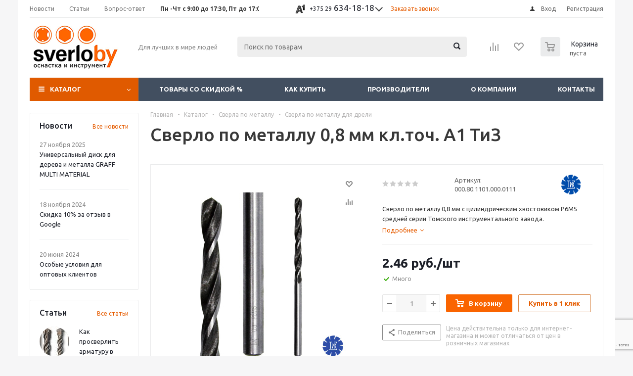

--- FILE ---
content_type: text/html; charset=UTF-8
request_url: https://sverlo.by/catalog/sverla_po_metallu/sverla_po_metallu_dlya_dreli/246/
body_size: 57375
content:
<!DOCTYPE html>
<html xmlns="http://www.w3.org/1999/xhtml" xml:lang="ru" lang="ru" >
<head>
	<title>Сверло по металлу 0,8 мм кл.точ. А1 ТиЗ от 1.61 BYN в Минске</title>
	<meta name="viewport" content="initial-scale=1.0, width=device-width" />
	<meta name="HandheldFriendly" content="true" />
	<meta name="yes" content="yes" />
	<meta name="apple-mobile-web-app-status-bar-style" content="black" />
	<meta name="SKYPE_TOOLBAR" content="SKYPE_TOOLBAR_PARSER_COMPATIBLE" />
	<meta http-equiv="Content-Type" content="text/html; charset=UTF-8" />
<meta name="keywords" content="Томский инструментальный заводметаллцилиндрический" />
<meta name="description" content="Сверло по металлу 0,8 мм c цилиндрическим хвостовиком Р6М5 средней серии Томского инструментального завода. в Минске по доступным ценам" />
<script data-skip-moving="true">(function(w, d, n) {var cl = "bx-core";var ht = d.documentElement;var htc = ht ? ht.className : undefined;if (htc === undefined || htc.indexOf(cl) !== -1){return;}var ua = n.userAgent;if (/(iPad;)|(iPhone;)/i.test(ua)){cl += " bx-ios";}else if (/Windows/i.test(ua)){cl += ' bx-win';}else if (/Macintosh/i.test(ua)){cl += " bx-mac";}else if (/Linux/i.test(ua) && !/Android/i.test(ua)){cl += " bx-linux";}else if (/Android/i.test(ua)){cl += " bx-android";}cl += (/(ipad|iphone|android|mobile|touch)/i.test(ua) ? " bx-touch" : " bx-no-touch");cl += w.devicePixelRatio && w.devicePixelRatio >= 2? " bx-retina": " bx-no-retina";if (/AppleWebKit/.test(ua)){cl += " bx-chrome";}else if (/Opera/.test(ua)){cl += " bx-opera";}else if (/Firefox/.test(ua)){cl += " bx-firefox";}ht.className = htc ? htc + " " + cl : cl;})(window, document, navigator);</script>


<link href="/bitrix/js/ui/design-tokens/dist/ui.design-tokens.min.css?174241661623463" type="text/css"  rel="stylesheet" />
<link href="/bitrix/js/ui/fonts/opensans/ui.font.opensans.min.css?17424166152320" type="text/css"  rel="stylesheet" />
<link href="/bitrix/js/main/popup/dist/main.popup.bundle.min.css?174241661826589" type="text/css"  rel="stylesheet" />
<link href="/bitrix/js/main/loader/dist/loader.bundle.min.css?17424166182029" type="text/css"  rel="stylesheet" />
<link href="/bitrix/js/main/core/css/core_viewer.min.css?174241661658384" type="text/css"  rel="stylesheet" />
<link href="/bitrix/cache/css/s1/aspro_optimus/page_495d51fad1475efee32a77c6c2efc7ad/page_495d51fad1475efee32a77c6c2efc7ad_v1.css?1742416794848" type="text/css"  rel="stylesheet" />
<link href="/bitrix/cache/css/s1/aspro_optimus/template_e4f56867486d47639f69a2dee0a12c39/template_e4f56867486d47639f69a2dee0a12c39_v1.css?1744487184691648" type="text/css"  data-template-style="true" rel="stylesheet" />
<link href="/bitrix/panel/main/popup.min.css?174241666520774" type="text/css"  data-template-style="true"  rel="stylesheet" />




<script type="extension/settings" data-extension="currency.currency-core">{"region":"by"}</script>



<!-- BEGIN JIVOSITE CODE -->
                <!-- END JIVOSITE CODE -->

<script type='text/javascript' data-skip-moving='true'>window['asproRecaptcha'] = {params: {'recaptchaColor':'light','recaptchaLogoShow':'y','recaptchaSize':'invisible','recaptchaBadge':'bottomleft','recaptchaLang':'ru'},key: '6LeZtvApAAAAAErXVbrpWWv9jjNNvJjXXsMte_AT'};</script>
<script type='text/javascript' data-skip-moving='true'>!function(a,e,r,c,t){function n(r){var c=e.getElementById(r);if(c&&!(c.className.indexOf("g-recaptcha")<0)&&a.grecaptcha&&!c.children.length){var n=grecaptcha.render(r,{sitekey:a[t].key+"",theme:a[t].params.recaptchaColor+"",size:a[t].params.recaptchaSize+"",callback:"onCaptchaVerify"+a[t].params.recaptchaSize,badge:a[t].params.recaptchaBadge});$(c).attr("data-widgetid",n)}}a.onLoadRenderRecaptcha=function(){for(var e in a[c].args)a[c].args.hasOwnProperty(e)&&n(a[c].args[e][0]);a[c]=function(a){n(a)}},a[c]=a[c]||function(){a[c].args=a[c].args||[],a[c].args.push(arguments),function(e,r,c){var n;e.getElementById(c)||(n=e.createElement(r),n.id=c,n.src="//www.google.com/recaptcha/api.js?hl="+a[t].params.recaptchaLang+"&onload=onLoadRenderRecaptcha&render=explicit",e.head.appendChild(n))}(e,r,"recaptchaApiLoader")}}(window,document,"script","renderRecaptchaById","asproRecaptcha");</script>
<script type='text/javascript' data-skip-moving='true'>!function(){var s=function(a){for(var e=a;e;)if("form"===(e=e.parentNode).nodeName.toLowerCase())return e;return null},d=function(a){var e=[],t=null,n=!1;void 0!==a&&(n=null!==a),t=n?a.getElementsByTagName("input"):document.getElementsByName("captcha_word");for(var r=0;r<t.length;r++)"captcha_word"===t[r].name&&e.push(t[r]);return e},l=function(a){for(var e=[],t=a.getElementsByTagName("img"),n=0;n<t.length;n++)(/\/bitrix\/tools\/captcha.php\?(captcha_code|captcha_sid)=[^>]*?/i.test(t[n].src)||"captcha"===t[n].id)&&e.push(t[n]);return e},h=function(a){var e="recaptcha-dynamic-"+(new Date).getTime();if(null!==document.getElementById(e)){for(var t=null;t=Math.floor(65535*Math.random()),null!==document.getElementById(e+t););e+=t}var n=document.createElement("div");n.id=e,n.className="g-recaptcha",n.attributes["data-sitekey"]=window.asproRecaptcha.key,a.parentNode&&(a.parentNode.className+=" recaptcha_text","invisible"==window.asproRecaptcha.params.recaptchaSize&&(a.parentNode.className+=" invisible"),a.parentNode.replaceChild(n,a)),renderRecaptchaById(e)},a=function(){for(var a,e,t,n,r=function(){var a=d(null);if(0===a.length)return[];for(var e=[],t=0;t<a.length;t++){var n=s(a[t]);null!==n&&e.push(n)}return e}(),c=0;c<r.length;c++){var o=r[c],p=d(o);if(0!==p.length){var i=l(o);if(0!==i.length){for(a=0;a<p.length;a++)h(p[a]);for(a=0;a<i.length;a++)t=i[a],void 0,n="[data-uri]",t.attributes.src=n,t.style.display="none","src"in t&&(t.parentNode&&(t.parentNode.className+=" recaptcha_tmp_img"),t.src=n);e=o,"function"==typeof $&&$(e).find(".captcha-row label > span").length&&$(e).find(".captcha-row label > span").html(BX.message("RECAPTCHA_TEXT")+' <span class="star">*</span>')}}}};document.addEventListener?document.addEventListener("DOMNodeInserted",function(){try{return function(){if("undefined"!=typeof renderRecaptchaById)for(var a=document.getElementsByClassName("g-recaptcha"),e=0;e<a.length;e++){var t=a[e];if(0===t.innerHTML.length){var n=t.id;if("string"==typeof n&&0!==n.length){if("function"==typeof $){var r=$(t).closest(".captcha-row");r.length&&(r.addClass(window.asproRecaptcha.params.recaptchaSize+" logo_captcha_"+window.asproRecaptcha.params.recaptchaLogoShow+" "+window.asproRecaptcha.params.recaptchaBadge),r.find(".captcha_image").addClass("recaptcha_tmp_img"),r.find(".captcha_input").addClass("recaptcha_text"),"invisible"!==window.asproRecaptcha.params.recaptchaSize?r.find("input.recaptcha").length||$('<input type="text" class="recaptcha" value="" />').appendTo(r):r.find(".captcha_input").addClass("invisible"))}renderRecaptchaById(n)}}}}(),window.renderRecaptchaById&&window.asproRecaptcha&&window.asproRecaptcha.key?a():console.error("Bad captcha keys or module error"),!0}catch(a){return console.error(a),!0}},!1):console.warn("Your browser does not support dynamic ReCaptcha replacement")}();</script>
            
            <!-- Yandex.Metrika counter -->
            
            <!-- /Yandex.Metrika counter -->
                    
        
<link rel="shortcut icon" href="/favicon.ico?1742416613" type="image/x-icon" />
<link rel="apple-touch-icon" sizes="180x180" href="/upload/aspro.optimus/f5d/f5d6ca536e528369a93a2f9ebb3a0b8b.png" />
<meta property="og:description" content="Сверло по металлу 0,8 мм c цилиндрическим хвостовиком Р6М5 средней серии Томского инструментального завода." />
<meta property="og:image" content="https://sverlo.by/upload/iblock/d11/d1136616c340baf53914bfba3a430f92.jpg" />
<link rel="image_src" href="https://sverlo.by/upload/iblock/d11/d1136616c340baf53914bfba3a430f92.jpg"  />
<meta property="og:title" content="Сверло по металлу 0,8 мм кл.точ. А1 ТиЗ от 1.61 BYN в Минске" />
<meta property="og:type" content="website" />
<meta property="og:url" content="https://sverlo.by/catalog/sverla_po_metallu/sverla_po_metallu_dlya_dreli/246/" />
		
						
				<!--[if gte IE 9]><style type="text/css">.basket_button, .button30, .icon {filter: none;}</style><![endif]-->
	<link href='https://fonts.googleapis.com/css?family=Ubuntu:400,500,700,400italic&subset=latin,cyrillic' rel='stylesheet' type='text/css'></head>
	<body class='' id="main">
		<div id="panel"></div>
																		<div class="wrapper catalog_page with_fast_view  basket_normal dark banner_auto">
			<div class="header_wrap ">
									<div class="top-h-row">
						<div class="wrapper_inner">
							<div class="top_inner">
								<div class="content_menu">
										<ul class="menu topest">
					<li  >
				<a href="/company/news/"><span>Новости</span></a>
			</li>
					<li  >
				<a href="/info/articles/"><span>Статьи</span></a>
			</li>
					<li  >
				<a href="/info/faq/"><span>Вопрос-ответ</span></a>
			</li>
					<li  >
				<a href="/contacts/"><span><strong>Пн -Чт с 9:00 до 17:30, Пт до 17:00</strong></span></a>
			</li>
				<li class="more hidden">
			<span>...</span>
			<ul class="dropdown"></ul>
		</li>
	</ul>
								</div>
								<div class="phones">
									<div class="phone_block">
										<span class="phone_wrap">
											<span class="icons fa fa-phone"></span>
											<span class="phone_text">
												<div class="inline-block">
	<div class="phone with_dropdown">
		<div class="mo_phone">
 <a href="tel:+375296341818" rel="nofollow"><span class="phone-numbers__item-icon channel channel--velcom"></span> <span class="phone-numbers__item-code">+375 29</span> 634-18-18</a>
		</div>
		<div class="dropdown scrollbar">
			<div class="wrap">
				<div class="more_phone">
 <a href="tel:+375336341818" rel="nofollow"><span class="phone-numbers__item-icon channel channel--mts"></span> <span class="phone-numbers__item-code">+375 33</span> 634-18-18</a>
				</div>
				<div class="more_phone">
 <a href="tel:+375256341818" rel="nofollow"><span class="phone-numbers__item-icon channel channel--life"></span> <span class="phone-numbers__item-code">+375 25</span> 634-18-18</a>
				</div>
				<div class="more_phone">
 <a href="tel:+375296343460" rel="nofollow"><span class="phone-numbers__item-icon channel channel--velcom"></span> <span class="phone-numbers__item-code">+375 29</span> 634-34-60</a>
				</div>
				<div class="more_phone">
 <a href="tel:+375173906547" rel="nofollow"><span class="phone-numbers__item-icon channel channel--beltel"></span> <span class="phone-numbers__item-code">+375 17</span> 390-65-47</a><br>
				</div>
			</div>
		</div>
	</div>
</div>
 <br>											</span>
										</span>
										<span class="order_wrap_btn">
											<span class="callback_btn">Заказать звонок</span>
										</span>
									</div>
								</div>
								<div class="h-user-block" id="personal_block">
									<form id="auth_params" action="/ajax/show_personal_block.php">
	<input type="hidden" name="REGISTER_URL" value="/auth/registration/" />
	<input type="hidden" name="FORGOT_PASSWORD_URL" value="/auth/forgot-password/" />
	<input type="hidden" name="PROFILE_URL" value="/personal/" />
	<input type="hidden" name="SHOW_ERRORS" value="Y" />
</form>
<!--'start_frame_cache_iIjGFB'-->	<div class="module-enter no-have-user">
		<!--noindex-->
			<a class="avtorization-call icon" rel="nofollow" href="/auth/"><span>Вход</span></a>
			<a class="register" rel="nofollow" href="/auth/registration/"><span>Регистрация</span></a>
		<!--/noindex-->
	</div>
<!--'end_frame_cache_iIjGFB'-->								</div>
								<div class="clearfix"></div>
							</div>
						</div>
					</div>
								<header id="header">
					<div class="wrapper_inner">
						<div class="top_br"></div>
						<table class="middle-h-row">
							<tr>
								<td class="logo_wrapp">
									<div class="logo nofill_y">
												<a href="/"><img src="/upload/aspro.optimus/db4/j0d0f78f520zoe1obld6d8qlxchrvof0.png" alt="sverlo.by" title="sverlo.by" /></a>
										</div>
								</td>
								<td class="text_wrapp">
									<div class="slogan">
										Для лучших в мире людей									</div>
								</td>
								<td  class="center_block">
									<div class="search">
											<div id="title-search" class="stitle_form">
		<form action="/catalog/">
			<div class="form-control1 bg">
				<input id="title-searchs-input" type="text" name="q" value="" size="40" class="text small_block" maxlength="100" autocomplete="off" placeholder="Поиск по товарам" /><input name="s" type="submit" value="Поиск" class="button icon" />
			</div>
		</form>
	</div>

									</div>
								</td>
								<td class="basket_wrapp">
																			<div class="wrapp_all_icons">
											<div class="header-compare-block icon_block iblock" id="compare_line" >
												<!--'start_frame_cache_header-compare-block'--><!--noindex-->
		<div class="wraps_icon_block ">
		<a href="/catalog/compare.php" class="link" title="Список сравниваемых товаров"></a>
			</div>
	<div class="clearfix"></div>
<!--/noindex--><!--'end_frame_cache_header-compare-block'-->											</div>
											<div class="header-cart" id="basket_line">
												<div class="basket_fly">
	<div class="opener">
		<div data-type="AnDelCanBuy" class="basket_count small clicked empty">
			<a href="/basket/"></a>
			<div class="wraps_icon_block basket">
				<div class="count empty_items">
					<span>
						<span class="items">
							<span>0</span>
						</span>
					</span>
				</div>
			</div>
		</div>
		<div title="" data-type="DelDelCanBuy" class="wish_count small clicked empty">
			<a href="/basket/"></a>
			<div class="wraps_icon_block delay">
				<div class="count empty_items">
					<span>
						<span class="items">
							<span>0</span>
						</span>
					</span>
				</div>
			</div>
		</div>
		<div title="Сравнение товаров" class="compare_count small">
			<a href="/catalog/compare.php"></a>
			<div id="compare_fly" class="wraps_icon_block compare">
				<div class="count empty_items">
					<span>
						<span class="items">
							<span>0</span>
						</span>
					</span>
				</div>
			</div>
		</div>
		<div title="Вход\регистрация" class="user_block small">
			<a href="/auth/"></a>
			<div class="wraps_icon_block no_img user_reg"></div>
		</div>
	</div>
	<div class="basket_sort">
		<span class="basket_title">Корзина заказа</span>
	</div>
</div>
<!--'start_frame_cache_header-cart'--><!--'end_frame_cache_header-cart'-->											</div>
										</div>
																		<div class="clearfix"></div>
								</td>
							</tr>
						</table>
					</div>
					<div class="catalog_menu menu_dark">
						<div class="wrapper_inner">
							<div class="wrapper_middle_menu wrap_menu">
								<ul class="menu adaptive">
									<li class="menu_opener"><div class="text">
										Меню								</div></li>
								</ul>
								<div class="catalog_menu_ext">
												<ul class="menu top menu_top_block catalogfirst">
					<li class="catalog icons_fa has-child current">
				<a class="parent" href="/catalog/" >Каталог</a>
									<ul class="dropdown">
													<li class="full   m_line v_hover">
								<a class="icons_fa " href="/catalog/tovary_so_skidkoy/">Товары со скидкой<div class="toggle_block"></div></a>
															</li>
													<li class="full has-child  current opened  m_line v_hover">
								<a class="icons_fa parent" href="/catalog/sverla_po_metallu/">Сверла по металлу<div class="toggle_block"></div></a>
																	<ul class="dropdown">
																					<li class="menu_item  current  ">
																									<span class="image"><a href="/catalog/sverla_po_metallu/sverla_po_metallu_dlya_dreli/"><img src="/upload/resize_cache/iblock/ffb/50_50_1/ffb54276469655c4d61d40c03c9e73cb.png" alt="Сверла по металлу для дрели"/></a></span>
																								<a class="section dark_link" href="/catalog/sverla_po_metallu/sverla_po_metallu_dlya_dreli/"><span>Сверла по металлу для дрели</span></a>
																								<div class="clearfix"></div>
											</li>
																					<li class="menu_item  ">
																									<span class="image"><a href="/catalog/sverla_po_metallu/kobaltovye_sverla/"><img src="/upload/resize_cache/iblock/51d/50_50_1/51d76230ad1166004847767aa3bf6b48.jpg" alt="Кобальтовые сверла по металлу"/></a></span>
																								<a class="section dark_link" href="/catalog/sverla_po_metallu/kobaltovye_sverla/"><span>Кобальтовые сверла по металлу</span></a>
																								<div class="clearfix"></div>
											</li>
																					<li class="menu_item  ">
																									<span class="image"><a href="/catalog/sverla_po_metallu/sverla_po_metallu_s_konicheskim_khvostovikom/"><img src="/upload/resize_cache/iblock/763/50_50_1/7637faf86484a13dd8f02780b6c9f716.png" alt="Сверла по металлу с коническим хвостовиком"/></a></span>
																								<a class="section dark_link" href="/catalog/sverla_po_metallu/sverla_po_metallu_s_konicheskim_khvostovikom/"><span>Сверла по металлу с коническим хвостовиком</span></a>
																								<div class="clearfix"></div>
											</li>
																					<li class="menu_item  ">
																									<span class="image"><a href="/catalog/sverla_po_metallu/sverla_po_metallu_s_protochennym_khvostovikom/"><img src="/upload/resize_cache/iblock/28d/50_50_1/80xhcrgymkj3a5511bqj6pcmcb7h6lhk.jpg" alt="Сверла по металлу с проточенным хвостовиком"/></a></span>
																								<a class="section dark_link" href="/catalog/sverla_po_metallu/sverla_po_metallu_s_protochennym_khvostovikom/"><span>Сверла по металлу с проточенным хвостовиком</span></a>
																								<div class="clearfix"></div>
											</li>
																					<li class="menu_item  ">
																									<span class="image"><a href="/catalog/sverla_po_metallu/stupenchatye_sverla_po_metallu/"><img src="/upload/resize_cache/iblock/913/50_50_1/913d808e3f095b8dfe67fc8292a2ec34.png" alt="Ступенчатые сверла по металлу"/></a></span>
																								<a class="section dark_link" href="/catalog/sverla_po_metallu/stupenchatye_sverla_po_metallu/"><span>Ступенчатые сверла по металлу</span></a>
																								<div class="clearfix"></div>
											</li>
																					<li class="menu_item  ">
																									<span class="image"><a href="/catalog/sverla_po_metallu/sverla_tsentrovochnye_po_metallu/"><img src="/upload/resize_cache/iblock/53f/50_50_1/53ff1d8784458b82e83e0d4914c6721b.jpg" alt="Сверла центровочные по металлу"/></a></span>
																								<a class="section dark_link" href="/catalog/sverla_po_metallu/sverla_tsentrovochnye_po_metallu/"><span>Сверла центровочные по металлу</span></a>
																								<div class="clearfix"></div>
											</li>
																					<li class="menu_item  ">
																									<span class="image"><a href="/catalog/sverla_po_metallu/sverla_po_metallu_tselnotverdosplavnye_monolitnye/"><img src="/upload/resize_cache/iblock/298/50_50_1/2989e6d4583b0f79e0e0fda1dd741dbb.jpg" alt="Сверла по металлу цельные твердосплавные"/></a></span>
																								<a class="section dark_link" href="/catalog/sverla_po_metallu/sverla_po_metallu_tselnotverdosplavnye_monolitnye/"><span>Сверла по металлу цельные твердосплавные</span></a>
																								<div class="clearfix"></div>
											</li>
																					<li class="menu_item  ">
																									<span class="image"><a href="/catalog/sverla_po_metallu/nabory_sverl_po_metallu/"><img src="/upload/resize_cache/iblock/47d/50_50_1/47d0a588d9f93890f139da2b63640ae5.png" alt="Набор сверл по металлу"/></a></span>
																								<a class="section dark_link" href="/catalog/sverla_po_metallu/nabory_sverl_po_metallu/"><span>Набор сверл по металлу</span></a>
																								<div class="clearfix"></div>
											</li>
																			</ul>
															</li>
													<li class="full has-child  m_line v_hover">
								<a class="icons_fa parent" href="/catalog/sverla_po_betonu/">Сверла по бетону<div class="toggle_block"></div></a>
																	<ul class="dropdown">
																					<li class="menu_item  ">
																									<span class="image"><a href="/catalog/sverla_po_betonu/sverla_po_betonu_dlya_dreli/"><img src="/upload/resize_cache/iblock/27e/50_50_1/27e43775cd02f43847e81fbf1437e8b4.png" alt="Сверла по бетону для дрели"/></a></span>
																								<a class="section dark_link" href="/catalog/sverla_po_betonu/sverla_po_betonu_dlya_dreli/"><span>Сверла по бетону для дрели</span></a>
																								<div class="clearfix"></div>
											</li>
																					<li class="menu_item  ">
																									<span class="image"><a href="/catalog/sverla_po_betonu/sverla_po_betonu_dlya_perforatora_sds_plus/"><img src="/upload/resize_cache/iblock/abd/50_50_1/abd39f4c5bace6dd08c88413ed71f1cd.png" alt="Буры (сверла) по бетону для перфоратора SDS plus"/></a></span>
																								<a class="section dark_link" href="/catalog/sverla_po_betonu/sverla_po_betonu_dlya_perforatora_sds_plus/"><span>Буры (сверла) по бетону для перфоратора SDS plus</span></a>
																								<div class="clearfix"></div>
											</li>
																					<li class="menu_item  ">
																									<span class="image"><a href="/catalog/sverla_po_betonu/sverla_po_betonu_dlya_perforatora_sds_max/"><img src="/upload/resize_cache/iblock/073/50_50_1/0734799ed15e15588022eaf3b8aead14.png" alt="Буры (сверла) по бетону для перфоратора SDS max"/></a></span>
																								<a class="section dark_link" href="/catalog/sverla_po_betonu/sverla_po_betonu_dlya_perforatora_sds_max/"><span>Буры (сверла) по бетону для перфоратора SDS max</span></a>
																								<div class="clearfix"></div>
											</li>
																					<li class="menu_item  ">
																									<span class="image"><a href="/catalog/sverla_po_betonu/zubila_i_piki_sds_plus/"><img src="/upload/resize_cache/iblock/cf3/50_50_1/cf35fa42024f089856200b203106c97c.png" alt="Зубила и пики SDS plus"/></a></span>
																								<a class="section dark_link" href="/catalog/sverla_po_betonu/zubila_i_piki_sds_plus/"><span>Зубила и пики SDS plus</span></a>
																								<div class="clearfix"></div>
											</li>
																					<li class="menu_item  ">
																									<span class="image"><a href="/catalog/sverla_po_betonu/zubila_i_piki_sds_max/"><img src="/upload/resize_cache/iblock/c02/50_50_1/c02881f94786c35dd3a54fd172ac0643.png" alt="Зубила и пики SDS max"/></a></span>
																								<a class="section dark_link" href="/catalog/sverla_po_betonu/zubila_i_piki_sds_max/"><span>Зубила и пики SDS max</span></a>
																								<div class="clearfix"></div>
											</li>
																			</ul>
															</li>
													<li class="full   m_line v_hover">
								<a class="icons_fa " href="/catalog/sverla_po_plitke_i_steklu/">Сверла по плитке и стеклу<div class="toggle_block"></div></a>
															</li>
													<li class="full has-child  m_line v_hover">
								<a class="icons_fa parent" href="/catalog/sverla_po_keramogranitu_i_granitu/">Сверла по граниту<div class="toggle_block"></div></a>
																	<ul class="dropdown">
																					<li class="menu_item  ">
																									<span class="image"><a href="/catalog/sverla_po_keramogranitu_i_granitu/almaznye_sverla_po_keramogranitu_i_plitke/"><img src="/upload/resize_cache/iblock/efb/50_50_1/efb913c3839e35ab36edf0ddc55e424f.jpg" alt="Алмазные сверла по плитке и керамограниту"/></a></span>
																								<a class="section dark_link" href="/catalog/sverla_po_keramogranitu_i_granitu/almaznye_sverla_po_keramogranitu_i_plitke/"><span>Алмазные сверла по плитке и керамограниту</span></a>
																								<div class="clearfix"></div>
											</li>
																					<li class="menu_item  ">
																									<span class="image"><a href="/catalog/sverla_po_keramogranitu_i_granitu/sverla_po_granitu_s_tverdosplavnymi_napaykami/"><img src="/upload/resize_cache/iblock/ed0/50_50_1/ed02d954a7428ca2a88d295f75bfebbc.jpg" alt="Сверла по граниту с твердосплавными напайками"/></a></span>
																								<a class="section dark_link" href="/catalog/sverla_po_keramogranitu_i_granitu/sverla_po_granitu_s_tverdosplavnymi_napaykami/"><span>Сверла по граниту с твердосплавными напайками</span></a>
																								<div class="clearfix"></div>
											</li>
																					<li class="menu_item  ">
																									<span class="image"><a href="/catalog/sverla_po_keramogranitu_i_granitu/almaznye_koronki_po_keramike_dlya_ushm/"><img src="/upload/resize_cache/iblock/7fb/50_50_1/6q165g1f32ytdcdaaq8mt7cxlgmd9vvv.jpg" alt="Алмазные коронки по керамограниту для УШМ"/></a></span>
																								<a class="section dark_link" href="/catalog/sverla_po_keramogranitu_i_granitu/almaznye_koronki_po_keramike_dlya_ushm/"><span>Алмазные коронки по керамограниту для УШМ</span></a>
																								<div class="clearfix"></div>
											</li>
																			</ul>
															</li>
													<li class="full has-child  m_line v_hover">
								<a class="icons_fa parent" href="/catalog/sverla_po_derevu/">Сверла по дереву<div class="toggle_block"></div></a>
																	<ul class="dropdown">
																					<li class="menu_item  ">
																									<span class="image"><a href="/catalog/sverla_po_derevu/sverla_po_derevu_dlya_dreli/"><img src="/upload/resize_cache/iblock/85f/50_50_1/85fd0cac700a87d8e6ba1cc77b9cd644.jpg" alt="Сверла по дереву спиральные для дрели"/></a></span>
																								<a class="section dark_link" href="/catalog/sverla_po_derevu/sverla_po_derevu_dlya_dreli/"><span>Сверла по дереву спиральные для дрели</span></a>
																								<div class="clearfix"></div>
											</li>
																					<li class="menu_item  ">
																									<span class="image"><a href="/catalog/sverla_po_derevu/sverla_po_derevu_perevye_dlya_dreli/"><img src="/upload/resize_cache/iblock/49b/50_50_1/b10xk1zbintf83s4tan3213x26ikmah8.jpg" alt="Сверла по дереву перьевые для дрели"/></a></span>
																								<a class="section dark_link" href="/catalog/sverla_po_derevu/sverla_po_derevu_perevye_dlya_dreli/"><span>Сверла по дереву перьевые для дрели</span></a>
																								<div class="clearfix"></div>
											</li>
																					<li class="menu_item  ">
																									<span class="image"><a href="/catalog/sverla_po_derevu/sverla_forstnera/"><img src="/upload/resize_cache/iblock/2bc/50_50_1/2bc14cfbde616cbc473c3456afc1d7e6.jpg" alt="Сверла Форстнера"/></a></span>
																								<a class="section dark_link" href="/catalog/sverla_po_derevu/sverla_forstnera/"><span>Сверла Форстнера</span></a>
																								<div class="clearfix"></div>
											</li>
																					<li class="menu_item  ">
																									<span class="image"><a href="/catalog/sverla_po_derevu/nabory_sverl_po_derevu/"><img src="/upload/resize_cache/iblock/fe2/50_50_1/fe2aec225241f97d029988a43cd1f994.jpg" alt="Наборы сверл по дереву"/></a></span>
																								<a class="section dark_link" href="/catalog/sverla_po_derevu/nabory_sverl_po_derevu/"><span>Наборы сверл по дереву</span></a>
																								<div class="clearfix"></div>
											</li>
																			</ul>
															</li>
													<li class="full has-child  m_line v_hover">
								<a class="icons_fa parent" href="/catalog/zenkera/">Зенкера<div class="toggle_block"></div></a>
																	<ul class="dropdown">
																					<li class="menu_item  ">
																									<span class="image"><a href="/catalog/zenkera/zenkera_po_metallu/"><img src="/upload/resize_cache/iblock/cc6/50_50_1/cc60b40844eb68919ee913e9e34f24ee.jpg" alt="Зенкера по металлу"/></a></span>
																								<a class="section dark_link" href="/catalog/zenkera/zenkera_po_metallu/"><span>Зенкера по металлу</span></a>
																								<div class="clearfix"></div>
											</li>
																					<li class="menu_item  ">
																									<span class="image"><a href="/catalog/zenkera/zenkera_po_derevu/"><img src="/upload/resize_cache/iblock/f70/50_50_1/f705b1edcd9b66129d0bd3fd81fe9890.jpg" alt="Зенкера по дереву"/></a></span>
																								<a class="section dark_link" href="/catalog/zenkera/zenkera_po_derevu/"><span>Зенкера по дереву</span></a>
																								<div class="clearfix"></div>
											</li>
																			</ul>
															</li>
													<li class="full has-child  m_line v_hover">
								<a class="icons_fa parent" href="/catalog/otreznye_krugi/">Отрезные круги<div class="toggle_block"></div></a>
																	<ul class="dropdown">
																					<li class="menu_item  ">
																									<span class="image"><a href="/catalog/otreznye_krugi/otreznye_krugi_po_metallu/"><img src="/upload/resize_cache/iblock/207/50_50_1/20722ac8467491a48ece2081dee2bf69.jpg" alt="Круги отрезные по металлу"/></a></span>
																								<a class="section dark_link" href="/catalog/otreznye_krugi/otreznye_krugi_po_metallu/"><span>Круги отрезные по металлу</span></a>
																								<div class="clearfix"></div>
											</li>
																					<li class="menu_item  ">
																									<span class="image"><a href="/catalog/otreznye_krugi/otreznye_krugi_po_metallu_125_mm/"><img src="/upload/resize_cache/iblock/1d6/50_50_1/1d6c0066272610d74965384358683c04.jpg" alt="Отрезные круги по металлу 125 мм"/></a></span>
																								<a class="section dark_link" href="/catalog/otreznye_krugi/otreznye_krugi_po_metallu_125_mm/"><span>Отрезные круги по металлу 125 мм</span></a>
																								<div class="clearfix"></div>
											</li>
																					<li class="menu_item  ">
																									<span class="image"><a href="/catalog/otreznye_krugi/otreznye_krugi_po_betonu_i_kamnyu/"><img src="/upload/resize_cache/iblock/6fd/50_50_1/6fd293c99c741b54b5ede11ba4b2c226.jpg" alt="Отрезные круги по бетону и камню"/></a></span>
																								<a class="section dark_link" href="/catalog/otreznye_krugi/otreznye_krugi_po_betonu_i_kamnyu/"><span>Отрезные круги по бетону и камню</span></a>
																								<div class="clearfix"></div>
											</li>
																			</ul>
															</li>
													<li class="full has-child  m_line v_hover">
								<a class="icons_fa parent" href="/catalog/zachistnye_i_shlifovalnye_krugi/">Зачистные и шлифовальные круги<div class="toggle_block"></div></a>
																	<ul class="dropdown">
																					<li class="menu_item  ">
																									<span class="image"><a href="/catalog/zachistnye_i_shlifovalnye_krugi/zachistnye_korallovye_krugi/"><img src="/upload/resize_cache/iblock/89a/50_50_1/3zsq4fic2r330kzjs85i63yrau75teff.jpg" alt="Зачистные коралловые круги"/></a></span>
																								<a class="section dark_link" href="/catalog/zachistnye_i_shlifovalnye_krugi/zachistnye_korallovye_krugi/"><span>Зачистные коралловые круги</span></a>
																								<div class="clearfix"></div>
											</li>
																					<li class="menu_item  ">
																									<span class="image"><a href="/catalog/zachistnye_i_shlifovalnye_krugi/almaznye_gibkie_shlifovalnye_krugi/"><img src="/upload/resize_cache/iblock/84e/50_50_1/1hgtwjeijywike1z4yjcadxmz8sn2c8s.jpg" alt="Алмазные гибкие шлифовальные круги"/></a></span>
																								<a class="section dark_link" href="/catalog/zachistnye_i_shlifovalnye_krugi/almaznye_gibkie_shlifovalnye_krugi/"><span>Алмазные гибкие шлифовальные круги</span></a>
																								<div class="clearfix"></div>
											</li>
																					<li class="menu_item  ">
																									<span class="image"><a href="/catalog/zachistnye_i_shlifovalnye_krugi/zachistnye_krugi_po_metallu/"><img src="/upload/resize_cache/iblock/56c/50_50_1/56cbea94c52f98f5c39cf3aaa404d5af.jpg" alt="Зачистные круги по металлу"/></a></span>
																								<a class="section dark_link" href="/catalog/zachistnye_i_shlifovalnye_krugi/zachistnye_krugi_po_metallu/"><span>Зачистные круги по металлу</span></a>
																								<div class="clearfix"></div>
											</li>
																					<li class="menu_item  ">
																									<span class="image"><a href="/catalog/zachistnye_i_shlifovalnye_krugi/lepestkovye_krugi_klt/"><img src="/upload/resize_cache/iblock/937/50_50_1/9374255a7a5447e34698cb90ccf26539.jpg" alt="Лепестковые круги шлифовальные КЛТ"/></a></span>
																								<a class="section dark_link" href="/catalog/zachistnye_i_shlifovalnye_krugi/lepestkovye_krugi_klt/"><span>Лепестковые круги шлифовальные КЛТ</span></a>
																								<div class="clearfix"></div>
											</li>
																					<li class="menu_item  ">
																									<span class="image"><a href="/catalog/zachistnye_i_shlifovalnye_krugi/shlifovalnye_chashki_po_derev/"><img src="/upload/resize_cache/iblock/88f/50_50_1/42c64k9r85mk0m27befnm4opag1x3p4p.jpg" alt="Шлифовальные диски по дереву"/></a></span>
																								<a class="section dark_link" href="/catalog/zachistnye_i_shlifovalnye_krugi/shlifovalnye_chashki_po_derev/"><span>Шлифовальные диски по дереву</span></a>
																								<div class="clearfix"></div>
											</li>
																			</ul>
															</li>
													<li class="full has-child  m_line v_hover">
								<a class="icons_fa parent" href="/catalog/almaznye_diski/">Алмазные диски<div class="toggle_block"></div></a>
																	<ul class="dropdown">
																					<li class="menu_item  ">
																									<span class="image"><a href="/catalog/almaznye_diski/almaznye_diski_po_betonu/"><img src="/upload/resize_cache/iblock/089/50_50_1/08968f153ad14a6bcdb523d6eeb07e6b.jpg" alt="Алмазные диски по бетону"/></a></span>
																								<a class="section dark_link" href="/catalog/almaznye_diski/almaznye_diski_po_betonu/"><span>Алмазные диски по бетону</span></a>
																								<div class="clearfix"></div>
											</li>
																					<li class="menu_item  ">
																									<span class="image"><a href="/catalog/almaznye_diski/almaznye_diski_po_keramogranitu_i_keramicheskoy_plitke/"><img src="/upload/resize_cache/iblock/df5/50_50_1/df58867cac62c426af7b313b8133df62.jpg" alt="Алмазные диски по керамограниту, плитке и мрамору"/></a></span>
																								<a class="section dark_link" href="/catalog/almaznye_diski/almaznye_diski_po_keramogranitu_i_keramicheskoy_plitke/"><span>Алмазные диски по керамограниту, плитке и мрамору</span></a>
																								<div class="clearfix"></div>
											</li>
																					<li class="menu_item  ">
																									<span class="image"><a href="/catalog/almaznye_diski/almaznye_diski_po_asfaltu/"><img src="/upload/resize_cache/iblock/87b/50_50_1/87b369371e3cc356a26b739432dded1f.jpg" alt="Алмазные диски по асфальту"/></a></span>
																								<a class="section dark_link" href="/catalog/almaznye_diski/almaznye_diski_po_asfaltu/"><span>Алмазные диски по асфальту</span></a>
																								<div class="clearfix"></div>
											</li>
																					<li class="menu_item  ">
																									<span class="image"><a href="/catalog/almaznye_diski/almaznye_diski_dlya_shtroboreza/"><img src="/upload/resize_cache/iblock/ba7/50_50_1/ba730120259f9a74bd48aa6f4aea0925.jpg" alt="Алмазные диски для штробореза"/></a></span>
																								<a class="section dark_link" href="/catalog/almaznye_diski/almaznye_diski_dlya_shtroboreza/"><span>Алмазные диски для штробореза</span></a>
																								<div class="clearfix"></div>
											</li>
																					<li class="menu_item  ">
																									<span class="image"><a href="/catalog/almaznye_diski/almaznye_krugi_po_metallu/"><img src="/upload/resize_cache/iblock/2f4/50_50_1/2f4b633370327f7010e4e07afaf1a684.jpg" alt="Алмазные круги по металлу"/></a></span>
																								<a class="section dark_link" href="/catalog/almaznye_diski/almaznye_krugi_po_metallu/"><span>Алмазные круги по металлу</span></a>
																								<div class="clearfix"></div>
											</li>
																					<li class="menu_item  ">
																									<span class="image"><a href="/catalog/almaznye_diski/almaznye_chashki/"><img src="/upload/resize_cache/iblock/10b/50_50_1/10b808061e09848476b7b22a6fff4bd8.jpg" alt="Алмазные чашки"/></a></span>
																								<a class="section dark_link" href="/catalog/almaznye_diski/almaznye_chashki/"><span>Алмазные чашки</span></a>
																								<div class="clearfix"></div>
											</li>
																			</ul>
															</li>
													<li class="full has-child  m_line v_hover">
								<a class="icons_fa parent" href="/catalog/pilnye_diski/">Пильные диски<div class="toggle_block"></div></a>
																	<ul class="dropdown">
																					<li class="menu_item  ">
																									<span class="image"><a href="/catalog/pilnye_diski/pilnye_diski_po_derevu/"><img src="/upload/resize_cache/iblock/27a/50_50_1/27a6d8932b49a3d84f0a02b4c4dae816.jpg" alt="Пильные диски по дереву"/></a></span>
																								<a class="section dark_link" href="/catalog/pilnye_diski/pilnye_diski_po_derevu/"><span>Пильные диски по дереву</span></a>
																								<div class="clearfix"></div>
											</li>
																					<li class="menu_item  ">
																									<span class="image"><a href="/catalog/pilnye_diski/pilnye_diski_po_metallu/"><img src="/upload/resize_cache/iblock/016/50_50_1/01662e006d2c8d833cb3a1a80cb4de4f.jpg" alt="Пильные диски по металлу"/></a></span>
																								<a class="section dark_link" href="/catalog/pilnye_diski/pilnye_diski_po_metallu/"><span>Пильные диски по металлу</span></a>
																								<div class="clearfix"></div>
											</li>
																					<li class="menu_item  ">
																									<span class="image"><a href="/catalog/pilnye_diski/pilnye_diski_po_alyuminiyu/"><img src="/upload/resize_cache/iblock/35a/50_50_1/35ad73c7c6c713d3d99908315ffde891.jpg" alt="Пильные диски по алюминию"/></a></span>
																								<a class="section dark_link" href="/catalog/pilnye_diski/pilnye_diski_po_alyuminiyu/"><span>Пильные диски по алюминию</span></a>
																								<div class="clearfix"></div>
											</li>
																					<li class="menu_item  ">
																									<span class="image"><a href="/catalog/pilnye_diski/pilnye_diski_po_stali/"><img src="/upload/resize_cache/iblock/123/50_50_1/vomulc809fi2q7g9pb0yl82x0i0363w6.jpg" alt="Пильные диски по стали"/></a></span>
																								<a class="section dark_link" href="/catalog/pilnye_diski/pilnye_diski_po_stali/"><span>Пильные диски по стали</span></a>
																								<div class="clearfix"></div>
											</li>
																					<li class="menu_item  ">
																									<span class="image"><a href="/catalog/pilnye_diski/pilnye_diski_universalnye/"><img src="/upload/resize_cache/iblock/22f/50_50_1/y3rhdptwy39bt4jgbsrppqr2vjtgpm29.jpg" alt="Пильные диски универсальные"/></a></span>
																								<a class="section dark_link" href="/catalog/pilnye_diski/pilnye_diski_universalnye/"><span>Пильные диски универсальные</span></a>
																								<div class="clearfix"></div>
											</li>
																			</ul>
															</li>
													<li class="full has-child  m_line v_hover">
								<a class="icons_fa parent" href="/catalog/pilki_i_polotna/">Пилки и полотна<div class="toggle_block"></div></a>
																	<ul class="dropdown">
																					<li class="menu_item  ">
																									<span class="image"><a href="/catalog/pilki_i_polotna/pilki_dlya_lobzika/"><img src="/upload/resize_cache/iblock/12e/50_50_1/12e67737d829950ff924cfa1738827eb.jpg" alt="Пилки для лобзика"/></a></span>
																								<a class="section dark_link" href="/catalog/pilki_i_polotna/pilki_dlya_lobzika/"><span>Пилки для лобзика</span></a>
																								<div class="clearfix"></div>
											</li>
																					<li class="menu_item  ">
																									<span class="image"><a href="/catalog/pilki_i_polotna/nabory_pilok_dlya_lobzika/"><img src="/upload/resize_cache/iblock/663/50_50_1/66300b542441c4c42d2f7f281a948b68.jpg" alt="Наборы пилок для лобзика"/></a></span>
																								<a class="section dark_link" href="/catalog/pilki_i_polotna/nabory_pilok_dlya_lobzika/"><span>Наборы пилок для лобзика</span></a>
																								<div class="clearfix"></div>
											</li>
																					<li class="menu_item  ">
																									<span class="image"><a href="/catalog/pilki_i_polotna/nozhovochnye_polotna/"><img src="/upload/resize_cache/iblock/48a/50_50_1/48a14b549e6ee0ed76fdcef7a1f8fa36.jpg" alt="Ножовочные полотна"/></a></span>
																								<a class="section dark_link" href="/catalog/pilki_i_polotna/nozhovochnye_polotna/"><span>Ножовочные полотна</span></a>
																								<div class="clearfix"></div>
											</li>
																					<li class="menu_item  ">
																									<span class="image"><a href="/catalog/pilki_i_polotna/sabelnye_polotna/"><img src="/upload/resize_cache/iblock/a15/50_50_1/a15a5e8cfbd5b35740fceac1d6cef62f.jpg" alt="Сабельные полотна"/></a></span>
																								<a class="section dark_link" href="/catalog/pilki_i_polotna/sabelnye_polotna/"><span>Сабельные полотна</span></a>
																								<div class="clearfix"></div>
											</li>
																			</ul>
															</li>
													<li class="full has-child  m_line v_hover">
								<a class="icons_fa parent" href="/catalog/felo/">FELO<div class="toggle_block"></div></a>
																	<ul class="dropdown">
																					<li class="menu_item  ">
																								<a class="section dark_link" href="/catalog/felo/bity_felo/"><span>БИТЫ FELO</span></a>
																								<div class="clearfix"></div>
											</li>
																					<li class="menu_item  ">
																								<a class="section dark_link" href="/catalog/felo/nabory_otvertok_ploskogubtsy_felo/"><span>Наборы отверток, плоскогубцы FELO</span></a>
																								<div class="clearfix"></div>
											</li>
																					<li class="menu_item  ">
																								<a class="section dark_link" href="/catalog/felo/otvertki_felo_serii_800_sinyaya_ruchka/"><span>Отвертки Felo серии 800 (синяя ручка)</span></a>
																								<div class="clearfix"></div>
											</li>
																			</ul>
															</li>
													<li class="full   m_line v_hover">
								<a class="icons_fa " href="/catalog/nozhi_dlya_elektrorubankov/">Ножи для электрорубанков<div class="toggle_block"></div></a>
															</li>
													<li class="full has-child  m_line v_hover">
								<a class="icons_fa parent" href="/catalog/koronki_po_betonu/">Коронки по бетону<div class="toggle_block"></div></a>
																	<ul class="dropdown">
																					<li class="menu_item  ">
																									<span class="image"><a href="/catalog/koronki_po_betonu/almaznye_koronki/"><img src="/upload/resize_cache/iblock/a1e/50_50_1/a1e9595d43323a74fb7cf9dabe2c443f.jpg" alt="Алмазные коронки по бетону для перфоратора"/></a></span>
																								<a class="section dark_link" href="/catalog/koronki_po_betonu/almaznye_koronki/"><span>Алмазные коронки по бетону для перфоратора</span></a>
																								<div class="clearfix"></div>
											</li>
																					<li class="menu_item  ">
																									<span class="image"><a href="/catalog/koronki_po_betonu/koronki_po_betonu_dlya_burovykh_ustanovok/"><img src="/upload/resize_cache/iblock/ac0/50_50_1/bkby51jzu8f76qb4mg51kewmawyjipzx.jpg" alt="Алмазные коронки по бетону для алмазного сверления (бурения)"/></a></span>
																								<a class="section dark_link" href="/catalog/koronki_po_betonu/koronki_po_betonu_dlya_burovykh_ustanovok/"><span>Алмазные коронки по бетону для алмазного сверления (бурения)</span></a>
																								<div class="clearfix"></div>
											</li>
																					<li class="menu_item  ">
																									<span class="image"><a href="/catalog/koronki_po_betonu/koronki_po_betonu_s_tverdosplavnymi_napaykami/"><img src="/upload/resize_cache/iblock/7db/50_50_1/7db95b24fca8669b108c5ce8af56d6b5.jpg" alt="Твердосплавные коронки по бетону"/></a></span>
																								<a class="section dark_link" href="/catalog/koronki_po_betonu/koronki_po_betonu_s_tverdosplavnymi_napaykami/"><span>Твердосплавные коронки по бетону</span></a>
																								<div class="clearfix"></div>
											</li>
																			</ul>
															</li>
													<li class="full has-child  m_line v_hover">
								<a class="icons_fa parent" href="/catalog/graff/">GRAFF<div class="toggle_block"></div></a>
																	<ul class="dropdown">
																					<li class="menu_item  ">
																								<a class="section dark_link" href="/catalog/graff/almaz_otreznye_diski_koronki/"><span>Алмаз. отрезные диски,коронки</span></a>
																									<ul class="dropdown">
																													<li class="menu_item ">
																<a class="section1" href="/catalog/graff/almaz_otreznye_diski_koronki/1_almaznye_sverla_po_keramogranitu_i_plitke/"><span>1) Алмазные сверла по керамограниту и плитке</span></a>
															</li>
																													<li class="menu_item ">
																<a class="section1" href="/catalog/graff/almaz_otreznye_diski_koronki/2_almaznye_chashki_i_koronki/"><span>2) Алмазные чашки и коронки</span></a>
															</li>
																													<li class="menu_item ">
																<a class="section1" href="/catalog/graff/almaz_otreznye_diski_koronki/3_prof_almaz_diski_pro/"><span>3) Проф. алмаз. диски ПРО</span></a>
															</li>
																													<li class="menu_item ">
																<a class="section1" href="/catalog/graff/almaz_otreznye_diski_koronki/koronki_almaznye_po_keramogranitu_dlya_ushm_graff/"><span>5) Коронки алмазные по керамограниту для УШМ, GRAFF</span></a>
															</li>
																													<li class="menu_item ">
																<a class="section1" href="/catalog/graff/almaz_otreznye_diski_koronki/4_almaznye_koronki_po_armirovannomu_betonu/"><span>4) Алмазные коронки по армированному бетону</span></a>
															</li>
																											</ul>
																								<div class="clearfix"></div>
											</li>
																					<li class="menu_item  ">
																								<a class="section dark_link" href="/catalog/graff/bimetallicheskie_koronki_graff/"><span>Биметаллические коронки GRAFF</span></a>
																								<div class="clearfix"></div>
											</li>
																					<li class="menu_item  ">
																								<a class="section dark_link" href="/catalog/graff/bity/"><span>Биты</span></a>
																									<ul class="dropdown">
																													<li class="menu_item ">
																<a class="section1" href="/catalog/graff/bity/expert/"><span>EXPERT</span></a>
															</li>
																													<li class="menu_item ">
																<a class="section1" href="/catalog/graff/bity/standart/"><span>STANDART</span></a>
															</li>
																													<li class="menu_item ">
																<a class="section1" href="/catalog/graff/bity/bity_rossyp/"><span>Биты россыпь</span></a>
															</li>
																											</ul>
																								<div class="clearfix"></div>
											</li>
																					<li class="menu_item  ">
																								<a class="section dark_link" href="/catalog/graff/zaklepochniki_graff/"><span>Заклепочники GRAFF</span></a>
																								<div class="clearfix"></div>
											</li>
																					<li class="menu_item  ">
																								<a class="section dark_link" href="/catalog/graff/zenkery_po_metallu_graff/"><span>Зенкеры по металлу GRAFF</span></a>
																									<ul class="dropdown">
																													<li class="menu_item ">
																<a class="section1" href="/catalog/graff/zenkery_po_metallu_graff/zenkery_po_metallu_graff_expert_v_plastikovoy_korobke/"><span>Зенкеры по металлу GRAFF EXPERT в пластиковой коробке</span></a>
															</li>
																											</ul>
																								<div class="clearfix"></div>
											</li>
																					<li class="menu_item  ">
																								<a class="section dark_link" href="/catalog/graff/krug_lepestkovyy_po_metallu_nerzhaveyushchey_stali/"><span>Круг лепестковый по металлу (нержавеющей стали)</span></a>
																								<div class="clearfix"></div>
											</li>
																					<li class="menu_item  ">
																								<a class="section dark_link" href="/catalog/graff/krugi_korallovye_graff/"><span>Круги коралловые GRAFF</span></a>
																								<div class="clearfix"></div>
											</li>
																					<li class="menu_item  ">
																								<a class="section dark_link" href="/catalog/graff/krugi_otreznye/"><span>Круги отрезные</span></a>
																									<ul class="dropdown">
																													<li class="menu_item ">
																<a class="section1" href="/catalog/graff/krugi_otreznye/krugi_otreznye_serii_eco_expert/"><span>Круги отрезные серии ECO,EXPERT</span></a>
															</li>
																											</ul>
																								<div class="clearfix"></div>
											</li>
																					<li class="menu_item  ">
																								<a class="section dark_link" href="/catalog/graff/metchiki_plashki_graff/"><span>Метчики, плашки GRAFF</span></a>
																								<div class="clearfix"></div>
											</li>
																					<li class="menu_item  ">
																								<a class="section dark_link" href="/catalog/graff/nabory_dlya_dymokhoda_graff/"><span>Наборы для дымохода GRAFF</span></a>
																								<div class="clearfix"></div>
											</li>
																					<li class="menu_item  ">
																								<a class="section dark_link" href="/catalog/graff/nasadki_na_mikser_graff/"><span>Насадки на миксер GRAFF</span></a>
																								<div class="clearfix"></div>
											</li>
																					<li class="menu_item  ">
																								<a class="section dark_link" href="/catalog/graff/lenta_shlifovalnaya_beskonechnaya_graff/"><span>Лента шлифовальная бесконечная GRAFF</span></a>
																								<div class="clearfix"></div>
											</li>
																					<li class="menu_item  ">
																								<a class="section dark_link" href="/catalog/graff/pilki_dlya_lobzika_graff/"><span>Пилки для лобзика GRAFF</span></a>
																								<div class="clearfix"></div>
											</li>
																					<li class="menu_item  ">
																								<a class="section dark_link" href="/catalog/graff/pilnye_diski_1/"><span>Пильные диски</span></a>
																									<ul class="dropdown">
																													<li class="menu_item ">
																<a class="section1" href="/catalog/graff/pilnye_diski_1/pily_expert_graff/"><span>Пилы EXPERT GRAFF</span></a>
															</li>
																											</ul>
																								<div class="clearfix"></div>
											</li>
																					<li class="menu_item  ">
																								<a class="section dark_link" href="/catalog/graff/pistolety_dlya_germetika_graff/"><span>Пистолеты для герметика GRAFF</span></a>
																								<div class="clearfix"></div>
											</li>
																					<li class="menu_item  ">
																								<a class="section dark_link" href="/catalog/graff/krug_almaznyy_gibkiy_shlifovannyy_graff/"><span>Круг алмазный гибкий шлифованный GRAFF</span></a>
																								<div class="clearfix"></div>
											</li>
																					<li class="menu_item  ">
																								<a class="section dark_link" href="/catalog/graff/nozhi_stroitelnye_graff_lezviya/"><span>Ножи строительные GRAFF + лезвия</span></a>
																								<div class="clearfix"></div>
											</li>
																					<li class="menu_item  ">
																								<a class="section dark_link" href="/catalog/graff/pobeditovye_sverla_graff/"><span>Победитовые сверла GRAFF</span></a>
																								<div class="clearfix"></div>
											</li>
																					<li class="menu_item  ">
																								<a class="section dark_link" href="/catalog/graff/ruletki/"><span>Рулетки</span></a>
																								<div class="clearfix"></div>
											</li>
																					<li class="menu_item  ">
																								<a class="section dark_link" href="/catalog/graff/sverla_perevye_po_plitke_graff/"><span>Сверла перьевые по плитке GRAFF</span></a>
																								<div class="clearfix"></div>
											</li>
																					<li class="menu_item  ">
																								<a class="section dark_link" href="/catalog/graff/sverla_po_metallu_parooksidirovannye_graff/"><span>Сверла по металлу парооксидированные GRAFF</span></a>
																									<ul class="dropdown">
																													<li class="menu_item ">
																<a class="section1" href="/catalog/graff/sverla_po_metallu_parooksidirovannye_graff/rossyp/"><span>Россыпь</span></a>
															</li>
																											</ul>
																								<div class="clearfix"></div>
											</li>
																					<li class="menu_item  ">
																								<a class="section dark_link" href="/catalog/graff/sverla_po_metallu_s_konicheskim_khvostovikom_graff_rossyp/"><span>Сверла по металлу с коническим хвостовиком GRAFF (россыпь)</span></a>
																								<div class="clearfix"></div>
											</li>
																					<li class="menu_item  ">
																								<a class="section dark_link" href="/catalog/graff/sverla_koronki_po_betonu_sds_sds_max_graff/"><span>Сверла, коронки по БЕТОНУ SDS+ SDS MAX GRAFF</span></a>
																									<ul class="dropdown">
																													<li class="menu_item ">
																<a class="section1" href="/catalog/graff/sverla_koronki_po_betonu_sds_sds_max_graff/sverla_po_betonu_sds_max/"><span>Сверла по бетону SDS MAX</span></a>
															</li>
																													<li class="menu_item ">
																<a class="section1" href="/catalog/graff/sverla_koronki_po_betonu_sds_sds_max_graff/sverla_po_betonu_sds_plus_4_kh_kromochnoe/"><span>Сверла по бетону SDS plus 4-х кромочное</span></a>
															</li>
																											</ul>
																								<div class="clearfix"></div>
											</li>
																					<li class="menu_item  ">
																								<a class="section dark_link" href="/catalog/graff/sverlo_po_derevu_perevoe_graff/"><span>Сверло по дереву перьевое GRAFF</span></a>
																								<div class="clearfix"></div>
											</li>
																					<li class="menu_item  ">
																								<a class="section dark_link" href="/catalog/graff/sverla_forstnera_graff/"><span>Сверла Форстнера GRAFF</span></a>
																								<div class="clearfix"></div>
											</li>
																					<li class="menu_item  ">
																								<a class="section dark_link" href="/catalog/graff/sverlo_po_derevu_spiralnoe_blister/"><span>Сверло по дереву спиральное - БЛИСТЕР</span></a>
																								<div class="clearfix"></div>
											</li>
																					<li class="menu_item  ">
																								<a class="section dark_link" href="/catalog/graff/sverlo_po_metallu_hss_4341_blister/"><span>Сверло по металлу (HSS 4341) -- БЛИСТЕР</span></a>
																								<div class="clearfix"></div>
											</li>
																					<li class="menu_item  ">
																								<a class="section dark_link" href="/catalog/graff/sverlo_po_metallu_r6m5_rossyp/"><span>Сверло по металлу (Р6М5) - россыпь</span></a>
																								<div class="clearfix"></div>
											</li>
																					<li class="menu_item  ">
																								<a class="section dark_link" href="/catalog/graff/sverlo_po_metallu_s_protoch_khvostovikom_hss_4241_/"><span>Сверло по металлу с проточ. хвостовиком (HSS 4241) </span></a>
																								<div class="clearfix"></div>
											</li>
																					<li class="menu_item  ">
																								<a class="section dark_link" href="/catalog/graff/sverlo_po_metallu_udlinyennoe_blister/"><span>Сверло по металлу УДЛИНЁННОЕ - БЛИСТЕР</span></a>
																								<div class="clearfix"></div>
											</li>
																					<li class="menu_item  ">
																								<a class="section dark_link" href="/catalog/graff/sabelnye_polotna_graff/"><span>Сабельные полотна GRAFF</span></a>
																								<div class="clearfix"></div>
											</li>
																					<li class="menu_item  ">
																								<a class="section dark_link" href="/catalog/graff/sverlo_po_metallu_udlinennoe_rossyp/"><span>Сверло по металлу УДЛИНЕННОЕ - россыпь</span></a>
																								<div class="clearfix"></div>
											</li>
																					<li class="menu_item  ">
																								<a class="section dark_link" href="/catalog/graff/sverlo_po_metallu_tsentrovochnoe_r6m5_rossyp/"><span>Сверло по металлу центровочное (Р6М5) - россыпь</span></a>
																								<div class="clearfix"></div>
											</li>
																					<li class="menu_item  ">
																								<a class="section dark_link" href="/catalog/graff/sverlo_po_nerzh_stali_m35_r6m5k5_blister/"><span>Сверло по нерж.стали  (M35- Р6М5К5) -- БЛИСТЕР</span></a>
																								<div class="clearfix"></div>
											</li>
																					<li class="menu_item  ">
																								<a class="section dark_link" href="/catalog/graff/sverlo_po_nerzh_stali_m35_r6m5k5_rossyp/"><span>Сверло по нерж.стали (M35- Р6М5К5) - россыпь</span></a>
																								<div class="clearfix"></div>
											</li>
																					<li class="menu_item  ">
																								<a class="section dark_link" href="/catalog/graff/sverlo_po_steklu_i_keramike_graff_blister/"><span>Сверло по стеклу и керамике GRAFF- БЛИСТЕР</span></a>
																								<div class="clearfix"></div>
											</li>
																					<li class="menu_item  ">
																								<a class="section dark_link" href="/catalog/graff/sverlo_stupenchatoe_po_metallu_iz_bystrorezh_stali_m2/"><span>Сверло СТУПЕНЧАТОЕ по металлу из быстрореж.стали M2</span></a>
																								<div class="clearfix"></div>
											</li>
																					<li class="menu_item  ">
																								<a class="section dark_link" href="/catalog/graff/steplery_stroitelnye_graff/"><span>Степлеры строительные GRAFF</span></a>
																								<div class="clearfix"></div>
											</li>
																					<li class="menu_item  ">
																								<a class="section dark_link" href="/catalog/graff/stolyarnye_instrumenty_graff/"><span>Столярные инструменты  GRAFF</span></a>
																								<div class="clearfix"></div>
											</li>
																					<li class="menu_item  ">
																								<a class="section dark_link" href="/catalog/graff/strubtsiny_graff/"><span>Струбцины GRAFF</span></a>
																									<ul class="dropdown">
																													<li class="menu_item ">
																<a class="section1" href="/catalog/graff/strubtsiny_graff/strubtsiny_pro/"><span>Струбцины ПРО</span></a>
															</li>
																											</ul>
																								<div class="clearfix"></div>
											</li>
																					<li class="menu_item  ">
																								<a class="section dark_link" href="/catalog/graff/frezy_graff/"><span>Фрезы GRAFF</span></a>
																									<ul class="dropdown">
																													<li class="menu_item ">
																<a class="section1" href="/catalog/graff/frezy_graff/frezy_odnozakhodnye/"><span>Фрезы однозаходные</span></a>
															</li>
																													<li class="menu_item ">
																<a class="section1" href="/catalog/graff/frezy_graff/frezy_po_derevu_1/"><span>Фрезы по дереву</span></a>
															</li>
																											</ul>
																								<div class="clearfix"></div>
											</li>
																					<li class="menu_item  ">
																								<a class="section dark_link" href="/catalog/graff/shlifshkurka_nabor_iz_5_sht_graff/"><span>Шлифшкурка (набор из 5 шт) GRAFF</span></a>
																									<ul class="dropdown">
																													<li class="menu_item ">
																<a class="section1" href="/catalog/graff/shlifshkurka_nabor_iz_5_sht_graff/150_mm/"><span>150 мм</span></a>
															</li>
																											</ul>
																								<div class="clearfix"></div>
											</li>
																					<li class="menu_item  ">
																								<a class="section dark_link" href="/catalog/graff/shchyetka_po_metallu/"><span>Щётка по металлу</span></a>
																								<div class="clearfix"></div>
											</li>
																			</ul>
															</li>
													<li class="full   m_line v_hover">
								<a class="icons_fa " href="/catalog/koronki_po_metallu/">Коронки по металлу<div class="toggle_block"></div></a>
															</li>
													<li class="full has-child  m_line v_hover">
								<a class="icons_fa parent" href="/catalog/frezy/">Фрезы<div class="toggle_block"></div></a>
																	<ul class="dropdown">
																					<li class="menu_item  ">
																									<span class="image"><a href="/catalog/frezy/frezy_po_derevu/"><img src="/upload/resize_cache/iblock/1ce/50_50_1/hc78nh4k6jkskmnub27wjf8myci02mrs.jpg" alt="Фрезы по дереву"/></a></span>
																								<a class="section dark_link" href="/catalog/frezy/frezy_po_derevu/"><span>Фрезы по дереву</span></a>
																								<div class="clearfix"></div>
											</li>
																					<li class="menu_item  ">
																									<span class="image"><a href="/catalog/frezy/frezy_po_alyuminiyu/"><img src="/upload/resize_cache/iblock/a22/50_50_1/a226d7b661d843fbd7a24d835bd14ce1.jpg" alt="Фрезы по алюминию"/></a></span>
																								<a class="section dark_link" href="/catalog/frezy/frezy_po_alyuminiyu/"><span>Фрезы по алюминию</span></a>
																								<div class="clearfix"></div>
											</li>
																					<li class="menu_item  ">
																									<span class="image"><a href="/catalog/frezy/frezy_po_alyuminiyu_i_plastiku/"><img src="/upload/resize_cache/iblock/449/50_50_1/449c064d03dbeb30ac19c955c1530f42.jpg" alt="Фрезы по алюминию и пластику"/></a></span>
																								<a class="section dark_link" href="/catalog/frezy/frezy_po_alyuminiyu_i_plastiku/"><span>Фрезы по алюминию и пластику</span></a>
																								<div class="clearfix"></div>
											</li>
																					<li class="menu_item  ">
																									<span class="image"><a href="/catalog/frezy/frezy_po_plastiku_i_orgsteklu/"><img src="/upload/resize_cache/iblock/f0c/50_50_1/f0c030038352c817f9f7d98cf229d252.jpg" alt="Фрезы по пластику и оргстеклу"/></a></span>
																								<a class="section dark_link" href="/catalog/frezy/frezy_po_plastiku_i_orgsteklu/"><span>Фрезы по пластику и оргстеклу</span></a>
																								<div class="clearfix"></div>
											</li>
																					<li class="menu_item  ">
																									<span class="image"><a href="/catalog/frezy/frezy_po_nerzhaveyushchey_stali/"><img src="/upload/resize_cache/iblock/ed3/50_50_1/ed3a3b7db7f703563bbf4f4c55d1e6ff.jpg" alt="Фрезы по нержавеющей стали"/></a></span>
																								<a class="section dark_link" href="/catalog/frezy/frezy_po_nerzhaveyushchey_stali/"><span>Фрезы по нержавеющей стали</span></a>
																								<div class="clearfix"></div>
											</li>
																					<li class="menu_item  ">
																									<span class="image"><a href="/catalog/frezy/frezy_po_metallu/"><img src="/upload/resize_cache/iblock/eef/50_50_1/eef71acf71ac80bdb0e52df4be390108.jpg" alt="Фрезы по металлу"/></a></span>
																								<a class="section dark_link" href="/catalog/frezy/frezy_po_metallu/"><span>Фрезы по металлу</span></a>
																								<div class="clearfix"></div>
											</li>
																					<li class="menu_item  ">
																									<span class="image"><a href="/catalog/frezy/nabory_frez/"><img src="/upload/resize_cache/iblock/c50/50_50_1/ltn512ybm0hsw609nlejhy8s4x9h817e.jpg" alt="Наборы фрез"/></a></span>
																								<a class="section dark_link" href="/catalog/frezy/nabory_frez/"><span>Наборы фрез</span></a>
																								<div class="clearfix"></div>
											</li>
																			</ul>
															</li>
													<li class="full has-child  m_line v_hover">
								<a class="icons_fa parent" href="/catalog/metchiki_i_plashki/">Метчики и плашки<div class="toggle_block"></div></a>
																	<ul class="dropdown">
																					<li class="menu_item  ">
																									<span class="image"><a href="/catalog/metchiki_i_plashki/metchiki/"><img src="/upload/resize_cache/iblock/62e/50_50_1/62e779fb64fd41321303180b685d0455.jpg" alt="Метчики"/></a></span>
																								<a class="section dark_link" href="/catalog/metchiki_i_plashki/metchiki/"><span>Метчики</span></a>
																								<div class="clearfix"></div>
											</li>
																					<li class="menu_item  ">
																									<span class="image"><a href="/catalog/metchiki_i_plashki/metchikoderzhateli/"><img src="/upload/resize_cache/iblock/fdd/50_50_1/p5wa1s6azspe76s7ff4lla7h2x0bdrsm.jpg" alt="Метчикодержатели"/></a></span>
																								<a class="section dark_link" href="/catalog/metchiki_i_plashki/metchikoderzhateli/"><span>Метчикодержатели</span></a>
																								<div class="clearfix"></div>
											</li>
																					<li class="menu_item  ">
																									<span class="image"><a href="/catalog/metchiki_i_plashki/plashki/"><img src="/upload/resize_cache/iblock/c16/50_50_1/iiraq73w4ippr55dqj9b06fevvpzktyx.jpg" alt="Плашки"/></a></span>
																								<a class="section dark_link" href="/catalog/metchiki_i_plashki/plashki/"><span>Плашки</span></a>
																								<div class="clearfix"></div>
											</li>
																					<li class="menu_item  ">
																									<span class="image"><a href="/catalog/metchiki_i_plashki/plashkoderzhateli/"><img src="/upload/resize_cache/iblock/96d/50_50_1/tv32j1l41j11bow38ryf6mkg1663ga3r.jpg" alt="Плашкодержатели"/></a></span>
																								<a class="section dark_link" href="/catalog/metchiki_i_plashki/plashkoderzhateli/"><span>Плашкодержатели</span></a>
																								<div class="clearfix"></div>
											</li>
																			</ul>
															</li>
													<li class="full has-child  m_line v_hover">
								<a class="icons_fa parent" href="/catalog/bity_i_magnitnye_derzhateli/">Биты и магнитные держатели<div class="toggle_block"></div></a>
																	<ul class="dropdown">
																					<li class="menu_item  ">
																									<span class="image"><a href="/catalog/bity_i_magnitnye_derzhateli/bity_dlya_shurupoverta/"><img src="/upload/resize_cache/iblock/6a1/50_50_1/6a1d1862bb22344cf58f9ac0fb6ea70e.jpg" alt="Биты для шуруповерта"/></a></span>
																								<a class="section dark_link" href="/catalog/bity_i_magnitnye_derzhateli/bity_dlya_shurupoverta/"><span>Биты для шуруповерта</span></a>
																								<div class="clearfix"></div>
											</li>
																					<li class="menu_item  ">
																									<span class="image"><a href="/catalog/bity_i_magnitnye_derzhateli/bity_dlya_stankov_s_rezboy/"><img src="/upload/resize_cache/iblock/718/50_50_1/718365e26746b8da14364d920aa6d6be.jpg" alt="Биты для станков с резьбой"/></a></span>
																								<a class="section dark_link" href="/catalog/bity_i_magnitnye_derzhateli/bity_dlya_stankov_s_rezboy/"><span>Биты для станков с резьбой</span></a>
																								<div class="clearfix"></div>
											</li>
																					<li class="menu_item  ">
																									<span class="image"><a href="/catalog/bity_i_magnitnye_derzhateli/derzhateli_magnitnye_dlya_bit/"><img src="/upload/resize_cache/iblock/dfc/50_50_1/dfc1392ce6e9cf73439c8efb2eda0ee2.jpg" alt="Держатели магнитные для бит"/></a></span>
																								<a class="section dark_link" href="/catalog/bity_i_magnitnye_derzhateli/derzhateli_magnitnye_dlya_bit/"><span>Держатели магнитные для бит</span></a>
																								<div class="clearfix"></div>
											</li>
																					<li class="menu_item  ">
																									<span class="image"><a href="/catalog/bity_i_magnitnye_derzhateli/nabory_bit_dlya_shurupoverta/"><img src="/upload/resize_cache/iblock/4a5/50_50_1/4a54d4fa4ed2fe6c00eafa72484967f3.jpg" alt="Наборы бит для шуруповерта"/></a></span>
																								<a class="section dark_link" href="/catalog/bity_i_magnitnye_derzhateli/nabory_bit_dlya_shurupoverta/"><span>Наборы бит для шуруповерта</span></a>
																								<div class="clearfix"></div>
											</li>
																					<li class="menu_item  ">
																									<span class="image"><a href="/catalog/bity_i_magnitnye_derzhateli/ekstraktory/"><img src="/upload/resize_cache/iblock/773/50_50_1/773d95024cc3cef8961982324023bcc6.jpg" alt="Экстракторы"/></a></span>
																								<a class="section dark_link" href="/catalog/bity_i_magnitnye_derzhateli/ekstraktory/"><span>Экстракторы</span></a>
																								<div class="clearfix"></div>
											</li>
																			</ul>
															</li>
													<li class="full has-child  m_line v_hover">
								<a class="icons_fa parent" href="/catalog/otvertki/">Отвертки<div class="toggle_block"></div></a>
																	<ul class="dropdown">
																					<li class="menu_item  ">
																									<span class="image"><a href="/catalog/otvertki/otvertki_poshtuchno/"><img src="/upload/resize_cache/iblock/b11/50_50_1/b1158b1d86df87781be9ba3d54407326.jpg" alt="Отвертки поштучно"/></a></span>
																								<a class="section dark_link" href="/catalog/otvertki/otvertki_poshtuchno/"><span>Отвертки поштучно</span></a>
																								<div class="clearfix"></div>
											</li>
																					<li class="menu_item  ">
																									<span class="image"><a href="/catalog/otvertki/nabory_otvertok/"><img src="/upload/resize_cache/iblock/ced/50_50_1/ced5f0ef1cf12a65d324072a38ea0b46.jpg" alt="Наборы отверток"/></a></span>
																								<a class="section dark_link" href="/catalog/otvertki/nabory_otvertok/"><span>Наборы отверток</span></a>
																								<div class="clearfix"></div>
											</li>
																			</ul>
															</li>
													<li class="full   m_line v_hover">
								<a class="icons_fa " href="/catalog/klyuchi_shestigrannye/">Ключи шестигранные<div class="toggle_block"></div></a>
															</li>
													<li class="full has-child  m_line v_hover">
								<a class="icons_fa parent" href="/catalog/nazhdachka/">Наждачная бумага (для шлифовальных машин)<div class="toggle_block"></div></a>
																	<ul class="dropdown">
																					<li class="menu_item  ">
																									<span class="image"><a href="/catalog/nazhdachka/tarelki_opornye/"><img src="/upload/resize_cache/iblock/c24/50_50_1/c2495993c6799875ed194a129da5ec9d.jpg" alt="Тарелки опорные"/></a></span>
																								<a class="section dark_link" href="/catalog/nazhdachka/tarelki_opornye/"><span>Тарелки опорные</span></a>
																								<div class="clearfix"></div>
											</li>
																					<li class="menu_item  ">
																									<span class="image"><a href="/catalog/nazhdachka/nazhdachnaya_bumaga/"><img src="/upload/resize_cache/iblock/d43/50_50_1/d4387c09d30b11eb131de14e24a805ce.png" alt="Наждачная бумага"/></a></span>
																								<a class="section dark_link" href="/catalog/nazhdachka/nazhdachnaya_bumaga/"><span>Наждачная бумага</span></a>
																								<div class="clearfix"></div>
											</li>
																					<li class="menu_item  ">
																								<a class="section dark_link" href="/catalog/nazhdachka/lenta_shlifovalnaya_beskonechnaya/"><span>Лента шлифовальная бесконечная</span></a>
																								<div class="clearfix"></div>
											</li>
																			</ul>
															</li>
													<li class="full has-child  m_line v_hover">
								<a class="icons_fa parent" href="/catalog/shchetki_po_metallu/">Щетки по металлу<div class="toggle_block"></div></a>
																	<ul class="dropdown">
																					<li class="menu_item  ">
																									<span class="image"><a href="/catalog/shchetki_po_metallu/shchetki_po_metallu_ruchnye/"><img src="/upload/resize_cache/iblock/c24/50_50_1/c244fa7e034607cd8802f33f27bd8b9a.jpg" alt="Щетки по металлу ручные"/></a></span>
																								<a class="section dark_link" href="/catalog/shchetki_po_metallu/shchetki_po_metallu_ruchnye/"><span>Щетки по металлу ручные</span></a>
																								<div class="clearfix"></div>
											</li>
																					<li class="menu_item  ">
																									<span class="image"><a href="/catalog/shchetki_po_metallu/shchetki_kratsovki_po_metallu_dlya_ushm_bolgarki/"><img src="/upload/resize_cache/iblock/e96/50_50_1/e96e4734261eb844e8f5f70f660d540d.jpg" alt="Щетки - крацовки по металлу для УШМ (болгарки)"/></a></span>
																								<a class="section dark_link" href="/catalog/shchetki_po_metallu/shchetki_kratsovki_po_metallu_dlya_ushm_bolgarki/"><span>Щетки - крацовки по металлу для УШМ (болгарки)</span></a>
																								<div class="clearfix"></div>
											</li>
																			</ul>
															</li>
													<li class="full   m_line v_hover">
								<a class="icons_fa " href="/catalog/shchetki_dlya_chistki_dymokhoda/">Щетки для труб и дымоходов<div class="toggle_block"></div></a>
															</li>
													<li class="full   m_line v_hover">
								<a class="icons_fa " href="/catalog/ploskogubtsy/">Плоскогубцы<div class="toggle_block"></div></a>
															</li>
													<li class="full   m_line v_hover">
								<a class="icons_fa " href="/catalog/zaklepochniki/">Заклепочники<div class="toggle_block"></div></a>
															</li>
													<li class="full   m_line v_hover">
								<a class="icons_fa " href="/catalog/strubtsiny/">Струбцины<div class="toggle_block"></div></a>
															</li>
													<li class="full   m_line v_hover">
								<a class="icons_fa " href="/catalog/steplery_stroitelnye/">Степлеры строительные<div class="toggle_block"></div></a>
															</li>
													<li class="full   m_line v_hover">
								<a class="icons_fa " href="/catalog/shtangentsirkuli/">Штангенциркули<div class="toggle_block"></div></a>
															</li>
													<li class="full   m_line v_hover">
								<a class="icons_fa " href="/catalog/miksery_stroitelnye/">Насадки для строительного миксера-дрели <div class="toggle_block"></div></a>
															</li>
													<li class="full   m_line v_hover">
								<a class="icons_fa " href="/catalog/pistolety_dlya_germetika/">Пистолеты для силикона и герметика<div class="toggle_block"></div></a>
															</li>
													<li class="full   m_line v_hover">
								<a class="icons_fa " href="/catalog/lineyki_metallicheskie/">Линейки металлические<div class="toggle_block"></div></a>
															</li>
													<li class="full   m_line v_hover">
								<a class="icons_fa " href="/catalog/pistolety_dlya_montazhnoy_peny/">Пистолеты для монтажной пены<div class="toggle_block"></div></a>
															</li>
													<li class="full   m_line v_hover">
								<a class="icons_fa " href="/catalog/ruletki_izmeritelnye/">Рулетки измерительные<div class="toggle_block"></div></a>
															</li>
													<li class="full   m_line v_hover">
								<a class="icons_fa " href="/catalog/promyshlennye_markery/">Промышленные маркеры<div class="toggle_block"></div></a>
															</li>
													<li class="full   m_line v_hover">
								<a class="icons_fa " href="/catalog/uglomery_i_ugolniki/">Угломеры и угольники<div class="toggle_block"></div></a>
															</li>
													<li class="full   m_line v_hover">
								<a class="icons_fa " href="/catalog/stusla/">Стусла<div class="toggle_block"></div></a>
															</li>
													<li class="full   m_line v_hover">
								<a class="icons_fa " href="/catalog/konduktory_i_shablony/">Кондукторы и шаблоны<div class="toggle_block"></div></a>
															</li>
													<li class="full   m_line v_hover">
								<a class="icons_fa " href="/catalog/nozhi_stroitelnye_i_lezviya/">Ножи строительные и лезвия<div class="toggle_block"></div></a>
															</li>
													<li class="full   m_line v_hover">
								<a class="icons_fa " href="/catalog/pogruzhnye_pilnye_polotna/">Погружные пильные полотна<div class="toggle_block"></div></a>
															</li>
													<li class="full has-child  m_line v_hover">
								<a class="icons_fa parent" href="/catalog/hawera/">HAWERA<div class="toggle_block"></div></a>
																	<ul class="dropdown">
																					<li class="menu_item  ">
																								<a class="section dark_link" href="/catalog/hawera/zenkery_konusnye_hss_din_335_c/"><span>Зенкеры конусные HSS, DIN 335 C</span></a>
																								<div class="clearfix"></div>
											</li>
																					<li class="menu_item  ">
																								<a class="section dark_link" href="/catalog/hawera/sverla_sds_max_8x_po_arm_betonu_hawera/"><span>Сверла SDS MAX 8X по арм.бетону HAWERA</span></a>
																								<div class="clearfix"></div>
											</li>
																			</ul>
															</li>
													<li class="full has-child  m_line v_hover">
								<a class="icons_fa parent" href="/catalog/leman/">LEMAN<div class="toggle_block"></div></a>
																	<ul class="dropdown">
																					<li class="menu_item  ">
																								<a class="section dark_link" href="/catalog/leman/bity_leman/"><span>Биты LEMAN</span></a>
																								<div class="clearfix"></div>
											</li>
																			</ul>
															</li>
													<li class="full has-child  m_line v_hover">
								<a class="icons_fa parent" href="/catalog/tiz_tomskiy_instrument/">ТИЗ- ТОМСКИЙ ИНСТРУМЕНТ<div class="toggle_block"></div></a>
																	<ul class="dropdown">
																					<li class="menu_item  ">
																								<a class="section dark_link" href="/catalog/tiz_tomskiy_instrument/metchiki_mashinno_ruchnye_r6m5_gaechnye_glukhie_skvoznye/"><span>МЕТЧИКИ машинно-ручные Р6М5 (гаечные,глухие,сквозные)</span></a>
																								<div class="clearfix"></div>
											</li>
																					<li class="menu_item  ">
																								<a class="section dark_link" href="/catalog/tiz_tomskiy_instrument/sverla_po_metallu_r6m5_srednyaya_seriya_10902/"><span>Сверла по МЕТАЛЛУ Р6М5 средняя серия 10902</span></a>
																								<div class="clearfix"></div>
											</li>
																					<li class="menu_item  ">
																								<a class="section dark_link" href="/catalog/tiz_tomskiy_instrument/sverla_po_nerzhaveyushchey_stali_r6m5k5_serii_0274a_0392a/"><span>Сверла по НЕРЖАВЕЮЩЕЙ СТАЛИ Р6М5К5 серии 0274А, 0392А</span></a>
																								<div class="clearfix"></div>
											</li>
																			</ul>
															</li>
													<li class="full has-child  m_line v_hover">
								<a class="icons_fa parent" href="/catalog/tulamash/">ТУЛАМАШ<div class="toggle_block"></div></a>
																	<ul class="dropdown">
																					<li class="menu_item  ">
																								<a class="section dark_link" href="/catalog/tulamash/sverla_po_metallu_r6m5_ts_kh/"><span>Сверла по металлу Р6М5 ц/х</span></a>
																								<div class="clearfix"></div>
											</li>
																			</ul>
															</li>
											</ul>
							</li>
			</ul>
								</div>
								<div class="inc_menu">
											<ul class="menu top menu_top_block catalogfirst visible_on_ready">
					<li class="  ">
				<a class="" href="/catalog/tovary_so_skidkoy/" >Товары со скидкой %</a>
							</li>
					<li class="  has-child">
				<a class="icons_fa parent" href="/help/" >Как купить</a>
									<ul class="dropdown">
													<li class=" ">
								<a class="" href="/help/payment/">Условия оплаты</a>
															</li>
													<li class=" ">
								<a class="" href="/help/delivery/">Условия доставки</a>
															</li>
													<li class=" ">
								<a class="" href="/help/warranty/">Гарантия на товар</a>
															</li>
											</ul>
							</li>
					<li class="  ">
				<a class="" href="/info/brands/" >Производители</a>
							</li>
					<li class="  ">
				<a class="" href="/company/" >О компании</a>
							</li>
					<li class="  ">
				<a class="" href="/contacts/" >Контакты</a>
							</li>
				<li class="more">
			<a href="javascript:;" rel="nofollow"></a>
			<ul class="dropdown"></ul>
		</li>
	</ul>
	<div class="mobile_menu_wrapper">
		<ul class="mobile_menu">
							<li class="icons_fa has-child current">
					<a class="dark_link parent" href="/catalog/" >Каталог</a>
											<ul class="dropdown">
															<li class="full ">
									<a class="icons_fa " href="/catalog/tovary_so_skidkoy/">Товары со скидкой</a>
								</li>
															<li class="full  current ">
									<a class="icons_fa parent" href="/catalog/sverla_po_metallu/">Сверла по металлу</a>
								</li>
															<li class="full ">
									<a class="icons_fa parent" href="/catalog/sverla_po_betonu/">Сверла по бетону</a>
								</li>
															<li class="full ">
									<a class="icons_fa " href="/catalog/sverla_po_plitke_i_steklu/">Сверла по плитке и стеклу</a>
								</li>
															<li class="full ">
									<a class="icons_fa parent" href="/catalog/sverla_po_keramogranitu_i_granitu/">Сверла по граниту</a>
								</li>
															<li class="full ">
									<a class="icons_fa parent" href="/catalog/sverla_po_derevu/">Сверла по дереву</a>
								</li>
															<li class="full ">
									<a class="icons_fa parent" href="/catalog/zenkera/">Зенкера</a>
								</li>
															<li class="full ">
									<a class="icons_fa parent" href="/catalog/otreznye_krugi/">Отрезные круги</a>
								</li>
															<li class="full ">
									<a class="icons_fa parent" href="/catalog/zachistnye_i_shlifovalnye_krugi/">Зачистные и шлифовальные круги</a>
								</li>
															<li class="full ">
									<a class="icons_fa parent" href="/catalog/almaznye_diski/">Алмазные диски</a>
								</li>
															<li class="full ">
									<a class="icons_fa parent" href="/catalog/pilnye_diski/">Пильные диски</a>
								</li>
															<li class="full ">
									<a class="icons_fa parent" href="/catalog/pilki_i_polotna/">Пилки и полотна</a>
								</li>
															<li class="full ">
									<a class="icons_fa parent" href="/catalog/felo/">FELO</a>
								</li>
															<li class="full ">
									<a class="icons_fa " href="/catalog/nozhi_dlya_elektrorubankov/">Ножи для электрорубанков</a>
								</li>
															<li class="full ">
									<a class="icons_fa parent" href="/catalog/koronki_po_betonu/">Коронки по бетону</a>
								</li>
															<li class="full ">
									<a class="icons_fa parent" href="/catalog/graff/">GRAFF</a>
								</li>
															<li class="full ">
									<a class="icons_fa " href="/catalog/koronki_po_metallu/">Коронки по металлу</a>
								</li>
															<li class="full ">
									<a class="icons_fa parent" href="/catalog/frezy/">Фрезы</a>
								</li>
															<li class="full ">
									<a class="icons_fa parent" href="/catalog/metchiki_i_plashki/">Метчики и плашки</a>
								</li>
															<li class="full ">
									<a class="icons_fa parent" href="/catalog/bity_i_magnitnye_derzhateli/">Биты и магнитные держатели</a>
								</li>
															<li class="full ">
									<a class="icons_fa parent" href="/catalog/otvertki/">Отвертки</a>
								</li>
															<li class="full ">
									<a class="icons_fa " href="/catalog/klyuchi_shestigrannye/">Ключи шестигранные</a>
								</li>
															<li class="full ">
									<a class="icons_fa parent" href="/catalog/nazhdachka/">Наждачная бумага (для шлифовальных машин)</a>
								</li>
															<li class="full ">
									<a class="icons_fa parent" href="/catalog/shchetki_po_metallu/">Щетки по металлу</a>
								</li>
															<li class="full ">
									<a class="icons_fa " href="/catalog/shchetki_dlya_chistki_dymokhoda/">Щетки для труб и дымоходов</a>
								</li>
															<li class="full ">
									<a class="icons_fa " href="/catalog/ploskogubtsy/">Плоскогубцы</a>
								</li>
															<li class="full ">
									<a class="icons_fa " href="/catalog/zaklepochniki/">Заклепочники</a>
								</li>
															<li class="full ">
									<a class="icons_fa " href="/catalog/strubtsiny/">Струбцины</a>
								</li>
															<li class="full ">
									<a class="icons_fa " href="/catalog/steplery_stroitelnye/">Степлеры строительные</a>
								</li>
															<li class="full ">
									<a class="icons_fa " href="/catalog/shtangentsirkuli/">Штангенциркули</a>
								</li>
															<li class="full ">
									<a class="icons_fa " href="/catalog/miksery_stroitelnye/">Насадки для строительного миксера-дрели </a>
								</li>
															<li class="full ">
									<a class="icons_fa " href="/catalog/pistolety_dlya_germetika/">Пистолеты для силикона и герметика</a>
								</li>
															<li class="full ">
									<a class="icons_fa " href="/catalog/lineyki_metallicheskie/">Линейки металлические</a>
								</li>
															<li class="full ">
									<a class="icons_fa " href="/catalog/pistolety_dlya_montazhnoy_peny/">Пистолеты для монтажной пены</a>
								</li>
															<li class="full ">
									<a class="icons_fa " href="/catalog/ruletki_izmeritelnye/">Рулетки измерительные</a>
								</li>
															<li class="full ">
									<a class="icons_fa " href="/catalog/promyshlennye_markery/">Промышленные маркеры</a>
								</li>
															<li class="full ">
									<a class="icons_fa " href="/catalog/uglomery_i_ugolniki/">Угломеры и угольники</a>
								</li>
															<li class="full ">
									<a class="icons_fa " href="/catalog/stusla/">Стусла</a>
								</li>
															<li class="full ">
									<a class="icons_fa " href="/catalog/konduktory_i_shablony/">Кондукторы и шаблоны</a>
								</li>
															<li class="full ">
									<a class="icons_fa " href="/catalog/nozhi_stroitelnye_i_lezviya/">Ножи строительные и лезвия</a>
								</li>
															<li class="full ">
									<a class="icons_fa " href="/catalog/pogruzhnye_pilnye_polotna/">Погружные пильные полотна</a>
								</li>
															<li class="full ">
									<a class="icons_fa parent" href="/catalog/hawera/">HAWERA</a>
								</li>
															<li class="full ">
									<a class="icons_fa parent" href="/catalog/leman/">LEMAN</a>
								</li>
															<li class="full ">
									<a class="icons_fa parent" href="/catalog/tiz_tomskiy_instrument/">ТИЗ- ТОМСКИЙ ИНСТРУМЕНТ</a>
								</li>
															<li class="full ">
									<a class="icons_fa parent" href="/catalog/tulamash/">ТУЛАМАШ</a>
								</li>
													</ul>
									</li>
							<li class="icons_fa  ">
					<a class="dark_link " href="/catalog/tovary_so_skidkoy/" >Товары со скидкой %</a>
									</li>
							<li class="icons_fa has-child ">
					<a class="dark_link parent" href="/help/" >Как купить</a>
											<ul class="dropdown">
															<li class="full ">
									<a class="icons_fa " href="/help/payment/">Условия оплаты</a>
								</li>
															<li class="full ">
									<a class="icons_fa " href="/help/delivery/">Условия доставки</a>
								</li>
															<li class="full ">
									<a class="icons_fa " href="/help/warranty/">Гарантия на товар</a>
								</li>
													</ul>
									</li>
							<li class="icons_fa  ">
					<a class="dark_link " href="/info/brands/" >Производители</a>
									</li>
							<li class="icons_fa  ">
					<a class="dark_link " href="/company/" >О компании</a>
									</li>
							<li class="icons_fa  ">
					<a class="dark_link " href="/contacts/" >Контакты</a>
									</li>
						<li class="search">
				<div class="search-input-div">
					<input class="search-input" type="text" autocomplete="off" maxlength="50" size="40" placeholder="Поиск" value="" name="q">
				</div>
				<div class="search-button-div">
					<button class="button btn-search btn-default" value="Найти" name="s" type="submit">Найти</button>
				</div>
			</li>
		</ul>
	</div>
								</div>
							</div>
						</div>
					</div>
				</header>
			</div>
			<div class="wraps" id="content">
				<div class="wrapper_inner  ">
																	<div class="left_block">
													<div class="menu_top_block catalog_block">
		<ul class="menu dropdown">
							<li class="full   m_line v_hover">
					<a class="icons_fa " href="/catalog/tovary_so_skidkoy/" >Товары со скидкой<div class="toggle_block"></div></a>
									</li>
							<li class="full has-child current opened m_line v_hover">
					<a class="icons_fa parent" href="/catalog/sverla_po_metallu/" >Сверла по металлу<div class="toggle_block"></div></a>
											<ul class="dropdown">
															<li class="  current  ">
																			<span class="image"><a href="/catalog/sverla_po_metallu/sverla_po_metallu_dlya_dreli/"><img src="/upload/resize_cache/iblock/ffb/50_50_1/ffb54276469655c4d61d40c03c9e73cb.png" alt="Сверла по металлу для дрели" /></a></span>
																		<a class="section dark_link" href="/catalog/sverla_po_metallu/sverla_po_metallu_dlya_dreli/"><span>Сверла по металлу для дрели</span></a>
																		<div class="clearfix"></div>
								</li>
															<li class="  ">
																			<span class="image"><a href="/catalog/sverla_po_metallu/kobaltovye_sverla/"><img src="/upload/resize_cache/iblock/51d/50_50_1/51d76230ad1166004847767aa3bf6b48.jpg" alt="Кобальтовые сверла по металлу" /></a></span>
																		<a class="section dark_link" href="/catalog/sverla_po_metallu/kobaltovye_sverla/"><span>Кобальтовые сверла по металлу</span></a>
																		<div class="clearfix"></div>
								</li>
															<li class="  ">
																			<span class="image"><a href="/catalog/sverla_po_metallu/sverla_po_metallu_s_konicheskim_khvostovikom/"><img src="/upload/resize_cache/iblock/763/50_50_1/7637faf86484a13dd8f02780b6c9f716.png" alt="Сверла по металлу с коническим хвостовиком" /></a></span>
																		<a class="section dark_link" href="/catalog/sverla_po_metallu/sverla_po_metallu_s_konicheskim_khvostovikom/"><span>Сверла по металлу с коническим хвостовиком</span></a>
																		<div class="clearfix"></div>
								</li>
															<li class="  ">
																			<span class="image"><a href="/catalog/sverla_po_metallu/sverla_po_metallu_s_protochennym_khvostovikom/"><img src="/upload/resize_cache/iblock/28d/50_50_1/80xhcrgymkj3a5511bqj6pcmcb7h6lhk.jpg" alt="Сверла по металлу с проточенным хвостовиком" /></a></span>
																		<a class="section dark_link" href="/catalog/sverla_po_metallu/sverla_po_metallu_s_protochennym_khvostovikom/"><span>Сверла по металлу с проточенным хвостовиком</span></a>
																		<div class="clearfix"></div>
								</li>
															<li class="  ">
																			<span class="image"><a href="/catalog/sverla_po_metallu/stupenchatye_sverla_po_metallu/"><img src="/upload/resize_cache/iblock/913/50_50_1/913d808e3f095b8dfe67fc8292a2ec34.png" alt="Ступенчатые сверла по металлу" /></a></span>
																		<a class="section dark_link" href="/catalog/sverla_po_metallu/stupenchatye_sverla_po_metallu/"><span>Ступенчатые сверла по металлу</span></a>
																		<div class="clearfix"></div>
								</li>
															<li class="  ">
																			<span class="image"><a href="/catalog/sverla_po_metallu/sverla_tsentrovochnye_po_metallu/"><img src="/upload/resize_cache/iblock/53f/50_50_1/53ff1d8784458b82e83e0d4914c6721b.jpg" alt="Сверла центровочные по металлу" /></a></span>
																		<a class="section dark_link" href="/catalog/sverla_po_metallu/sverla_tsentrovochnye_po_metallu/"><span>Сверла центровочные по металлу</span></a>
																		<div class="clearfix"></div>
								</li>
															<li class="  ">
																			<span class="image"><a href="/catalog/sverla_po_metallu/sverla_po_metallu_tselnotverdosplavnye_monolitnye/"><img src="/upload/resize_cache/iblock/298/50_50_1/2989e6d4583b0f79e0e0fda1dd741dbb.jpg" alt="Сверла по металлу цельные твердосплавные" /></a></span>
																		<a class="section dark_link" href="/catalog/sverla_po_metallu/sverla_po_metallu_tselnotverdosplavnye_monolitnye/"><span>Сверла по металлу цельные твердосплавные</span></a>
																		<div class="clearfix"></div>
								</li>
															<li class="  ">
																			<span class="image"><a href="/catalog/sverla_po_metallu/nabory_sverl_po_metallu/"><img src="/upload/resize_cache/iblock/47d/50_50_1/47d0a588d9f93890f139da2b63640ae5.png" alt="Набор сверл по металлу" /></a></span>
																		<a class="section dark_link" href="/catalog/sverla_po_metallu/nabory_sverl_po_metallu/"><span>Набор сверл по металлу</span></a>
																		<div class="clearfix"></div>
								</li>
													</ul>
									</li>
							<li class="full has-child  m_line v_hover">
					<a class="icons_fa parent" href="/catalog/sverla_po_betonu/" >Сверла по бетону<div class="toggle_block"></div></a>
											<ul class="dropdown">
															<li class="  ">
																			<span class="image"><a href="/catalog/sverla_po_betonu/sverla_po_betonu_dlya_dreli/"><img src="/upload/resize_cache/iblock/27e/50_50_1/27e43775cd02f43847e81fbf1437e8b4.png" alt="Сверла по бетону для дрели" /></a></span>
																		<a class="section dark_link" href="/catalog/sverla_po_betonu/sverla_po_betonu_dlya_dreli/"><span>Сверла по бетону для дрели</span></a>
																		<div class="clearfix"></div>
								</li>
															<li class="  ">
																			<span class="image"><a href="/catalog/sverla_po_betonu/sverla_po_betonu_dlya_perforatora_sds_plus/"><img src="/upload/resize_cache/iblock/abd/50_50_1/abd39f4c5bace6dd08c88413ed71f1cd.png" alt="Буры (сверла) по бетону для перфоратора SDS plus" /></a></span>
																		<a class="section dark_link" href="/catalog/sverla_po_betonu/sverla_po_betonu_dlya_perforatora_sds_plus/"><span>Буры (сверла) по бетону для перфоратора SDS plus</span></a>
																		<div class="clearfix"></div>
								</li>
															<li class="  ">
																			<span class="image"><a href="/catalog/sverla_po_betonu/sverla_po_betonu_dlya_perforatora_sds_max/"><img src="/upload/resize_cache/iblock/073/50_50_1/0734799ed15e15588022eaf3b8aead14.png" alt="Буры (сверла) по бетону для перфоратора SDS max" /></a></span>
																		<a class="section dark_link" href="/catalog/sverla_po_betonu/sverla_po_betonu_dlya_perforatora_sds_max/"><span>Буры (сверла) по бетону для перфоратора SDS max</span></a>
																		<div class="clearfix"></div>
								</li>
															<li class="  ">
																			<span class="image"><a href="/catalog/sverla_po_betonu/zubila_i_piki_sds_plus/"><img src="/upload/resize_cache/iblock/cf3/50_50_1/cf35fa42024f089856200b203106c97c.png" alt="Зубила и пики SDS plus" /></a></span>
																		<a class="section dark_link" href="/catalog/sverla_po_betonu/zubila_i_piki_sds_plus/"><span>Зубила и пики SDS plus</span></a>
																		<div class="clearfix"></div>
								</li>
															<li class="  ">
																			<span class="image"><a href="/catalog/sverla_po_betonu/zubila_i_piki_sds_max/"><img src="/upload/resize_cache/iblock/c02/50_50_1/c02881f94786c35dd3a54fd172ac0643.png" alt="Зубила и пики SDS max" /></a></span>
																		<a class="section dark_link" href="/catalog/sverla_po_betonu/zubila_i_piki_sds_max/"><span>Зубила и пики SDS max</span></a>
																		<div class="clearfix"></div>
								</li>
													</ul>
									</li>
							<li class="full   m_line v_hover">
					<a class="icons_fa " href="/catalog/sverla_po_plitke_i_steklu/" >Сверла по плитке и стеклу<div class="toggle_block"></div></a>
									</li>
							<li class="full has-child  m_line v_hover">
					<a class="icons_fa parent" href="/catalog/sverla_po_keramogranitu_i_granitu/" >Сверла по граниту<div class="toggle_block"></div></a>
											<ul class="dropdown">
															<li class="  ">
																			<span class="image"><a href="/catalog/sverla_po_keramogranitu_i_granitu/almaznye_sverla_po_keramogranitu_i_plitke/"><img src="/upload/resize_cache/iblock/efb/50_50_1/efb913c3839e35ab36edf0ddc55e424f.jpg" alt="Алмазные сверла по плитке и керамограниту" /></a></span>
																		<a class="section dark_link" href="/catalog/sverla_po_keramogranitu_i_granitu/almaznye_sverla_po_keramogranitu_i_plitke/"><span>Алмазные сверла по плитке и керамограниту</span></a>
																		<div class="clearfix"></div>
								</li>
															<li class="  ">
																			<span class="image"><a href="/catalog/sverla_po_keramogranitu_i_granitu/sverla_po_granitu_s_tverdosplavnymi_napaykami/"><img src="/upload/resize_cache/iblock/ed0/50_50_1/ed02d954a7428ca2a88d295f75bfebbc.jpg" alt="Сверла по граниту с твердосплавными напайками" /></a></span>
																		<a class="section dark_link" href="/catalog/sverla_po_keramogranitu_i_granitu/sverla_po_granitu_s_tverdosplavnymi_napaykami/"><span>Сверла по граниту с твердосплавными напайками</span></a>
																		<div class="clearfix"></div>
								</li>
															<li class="  ">
																			<span class="image"><a href="/catalog/sverla_po_keramogranitu_i_granitu/almaznye_koronki_po_keramike_dlya_ushm/"><img src="/upload/resize_cache/iblock/7fb/50_50_1/6q165g1f32ytdcdaaq8mt7cxlgmd9vvv.jpg" alt="Алмазные коронки по керамограниту для УШМ" /></a></span>
																		<a class="section dark_link" href="/catalog/sverla_po_keramogranitu_i_granitu/almaznye_koronki_po_keramike_dlya_ushm/"><span>Алмазные коронки по керамограниту для УШМ</span></a>
																		<div class="clearfix"></div>
								</li>
													</ul>
									</li>
							<li class="full has-child  m_line v_hover">
					<a class="icons_fa parent" href="/catalog/sverla_po_derevu/" >Сверла по дереву<div class="toggle_block"></div></a>
											<ul class="dropdown">
															<li class="  ">
																			<span class="image"><a href="/catalog/sverla_po_derevu/sverla_po_derevu_dlya_dreli/"><img src="/upload/resize_cache/iblock/85f/50_50_1/85fd0cac700a87d8e6ba1cc77b9cd644.jpg" alt="Сверла по дереву спиральные для дрели" /></a></span>
																		<a class="section dark_link" href="/catalog/sverla_po_derevu/sverla_po_derevu_dlya_dreli/"><span>Сверла по дереву спиральные для дрели</span></a>
																		<div class="clearfix"></div>
								</li>
															<li class="  ">
																			<span class="image"><a href="/catalog/sverla_po_derevu/sverla_po_derevu_perevye_dlya_dreli/"><img src="/upload/resize_cache/iblock/49b/50_50_1/b10xk1zbintf83s4tan3213x26ikmah8.jpg" alt="Сверла по дереву перьевые для дрели" /></a></span>
																		<a class="section dark_link" href="/catalog/sverla_po_derevu/sverla_po_derevu_perevye_dlya_dreli/"><span>Сверла по дереву перьевые для дрели</span></a>
																		<div class="clearfix"></div>
								</li>
															<li class="  ">
																			<span class="image"><a href="/catalog/sverla_po_derevu/sverla_forstnera/"><img src="/upload/resize_cache/iblock/2bc/50_50_1/2bc14cfbde616cbc473c3456afc1d7e6.jpg" alt="Сверла Форстнера" /></a></span>
																		<a class="section dark_link" href="/catalog/sverla_po_derevu/sverla_forstnera/"><span>Сверла Форстнера</span></a>
																		<div class="clearfix"></div>
								</li>
															<li class="  ">
																			<span class="image"><a href="/catalog/sverla_po_derevu/nabory_sverl_po_derevu/"><img src="/upload/resize_cache/iblock/fe2/50_50_1/fe2aec225241f97d029988a43cd1f994.jpg" alt="Наборы сверл по дереву" /></a></span>
																		<a class="section dark_link" href="/catalog/sverla_po_derevu/nabory_sverl_po_derevu/"><span>Наборы сверл по дереву</span></a>
																		<div class="clearfix"></div>
								</li>
													</ul>
									</li>
							<li class="full has-child  m_line v_hover">
					<a class="icons_fa parent" href="/catalog/zenkera/" >Зенкера<div class="toggle_block"></div></a>
											<ul class="dropdown">
															<li class="  ">
																			<span class="image"><a href="/catalog/zenkera/zenkera_po_metallu/"><img src="/upload/resize_cache/iblock/cc6/50_50_1/cc60b40844eb68919ee913e9e34f24ee.jpg" alt="Зенкера по металлу" /></a></span>
																		<a class="section dark_link" href="/catalog/zenkera/zenkera_po_metallu/"><span>Зенкера по металлу</span></a>
																		<div class="clearfix"></div>
								</li>
															<li class="  ">
																			<span class="image"><a href="/catalog/zenkera/zenkera_po_derevu/"><img src="/upload/resize_cache/iblock/f70/50_50_1/f705b1edcd9b66129d0bd3fd81fe9890.jpg" alt="Зенкера по дереву" /></a></span>
																		<a class="section dark_link" href="/catalog/zenkera/zenkera_po_derevu/"><span>Зенкера по дереву</span></a>
																		<div class="clearfix"></div>
								</li>
													</ul>
									</li>
							<li class="full has-child  m_line v_hover">
					<a class="icons_fa parent" href="/catalog/otreznye_krugi/" >Отрезные круги<div class="toggle_block"></div></a>
											<ul class="dropdown">
															<li class="  ">
																			<span class="image"><a href="/catalog/otreznye_krugi/otreznye_krugi_po_metallu/"><img src="/upload/resize_cache/iblock/207/50_50_1/20722ac8467491a48ece2081dee2bf69.jpg" alt="Круги отрезные по металлу" /></a></span>
																		<a class="section dark_link" href="/catalog/otreznye_krugi/otreznye_krugi_po_metallu/"><span>Круги отрезные по металлу</span></a>
																		<div class="clearfix"></div>
								</li>
															<li class="  ">
																			<span class="image"><a href="/catalog/otreznye_krugi/otreznye_krugi_po_metallu_125_mm/"><img src="/upload/resize_cache/iblock/1d6/50_50_1/1d6c0066272610d74965384358683c04.jpg" alt="Отрезные круги по металлу 125 мм" /></a></span>
																		<a class="section dark_link" href="/catalog/otreznye_krugi/otreznye_krugi_po_metallu_125_mm/"><span>Отрезные круги по металлу 125 мм</span></a>
																		<div class="clearfix"></div>
								</li>
															<li class="  ">
																			<span class="image"><a href="/catalog/otreznye_krugi/otreznye_krugi_po_betonu_i_kamnyu/"><img src="/upload/resize_cache/iblock/6fd/50_50_1/6fd293c99c741b54b5ede11ba4b2c226.jpg" alt="Отрезные круги по бетону и камню" /></a></span>
																		<a class="section dark_link" href="/catalog/otreznye_krugi/otreznye_krugi_po_betonu_i_kamnyu/"><span>Отрезные круги по бетону и камню</span></a>
																		<div class="clearfix"></div>
								</li>
													</ul>
									</li>
							<li class="full has-child  m_line v_hover">
					<a class="icons_fa parent" href="/catalog/zachistnye_i_shlifovalnye_krugi/" >Зачистные и шлифовальные круги<div class="toggle_block"></div></a>
											<ul class="dropdown">
															<li class="  ">
																			<span class="image"><a href="/catalog/zachistnye_i_shlifovalnye_krugi/zachistnye_korallovye_krugi/"><img src="/upload/resize_cache/iblock/89a/50_50_1/3zsq4fic2r330kzjs85i63yrau75teff.jpg" alt="Зачистные коралловые круги" /></a></span>
																		<a class="section dark_link" href="/catalog/zachistnye_i_shlifovalnye_krugi/zachistnye_korallovye_krugi/"><span>Зачистные коралловые круги</span></a>
																		<div class="clearfix"></div>
								</li>
															<li class="  ">
																			<span class="image"><a href="/catalog/zachistnye_i_shlifovalnye_krugi/almaznye_gibkie_shlifovalnye_krugi/"><img src="/upload/resize_cache/iblock/84e/50_50_1/1hgtwjeijywike1z4yjcadxmz8sn2c8s.jpg" alt="Алмазные гибкие шлифовальные круги" /></a></span>
																		<a class="section dark_link" href="/catalog/zachistnye_i_shlifovalnye_krugi/almaznye_gibkie_shlifovalnye_krugi/"><span>Алмазные гибкие шлифовальные круги</span></a>
																		<div class="clearfix"></div>
								</li>
															<li class="  ">
																			<span class="image"><a href="/catalog/zachistnye_i_shlifovalnye_krugi/zachistnye_krugi_po_metallu/"><img src="/upload/resize_cache/iblock/56c/50_50_1/56cbea94c52f98f5c39cf3aaa404d5af.jpg" alt="Зачистные круги по металлу" /></a></span>
																		<a class="section dark_link" href="/catalog/zachistnye_i_shlifovalnye_krugi/zachistnye_krugi_po_metallu/"><span>Зачистные круги по металлу</span></a>
																		<div class="clearfix"></div>
								</li>
															<li class="  ">
																			<span class="image"><a href="/catalog/zachistnye_i_shlifovalnye_krugi/lepestkovye_krugi_klt/"><img src="/upload/resize_cache/iblock/937/50_50_1/9374255a7a5447e34698cb90ccf26539.jpg" alt="Лепестковые круги шлифовальные КЛТ" /></a></span>
																		<a class="section dark_link" href="/catalog/zachistnye_i_shlifovalnye_krugi/lepestkovye_krugi_klt/"><span>Лепестковые круги шлифовальные КЛТ</span></a>
																		<div class="clearfix"></div>
								</li>
															<li class="  ">
																			<span class="image"><a href="/catalog/zachistnye_i_shlifovalnye_krugi/shlifovalnye_chashki_po_derev/"><img src="/upload/resize_cache/iblock/88f/50_50_1/42c64k9r85mk0m27befnm4opag1x3p4p.jpg" alt="Шлифовальные диски по дереву" /></a></span>
																		<a class="section dark_link" href="/catalog/zachistnye_i_shlifovalnye_krugi/shlifovalnye_chashki_po_derev/"><span>Шлифовальные диски по дереву</span></a>
																		<div class="clearfix"></div>
								</li>
													</ul>
									</li>
							<li class="full has-child  m_line v_hover">
					<a class="icons_fa parent" href="/catalog/almaznye_diski/" >Алмазные диски<div class="toggle_block"></div></a>
											<ul class="dropdown">
															<li class="  ">
																			<span class="image"><a href="/catalog/almaznye_diski/almaznye_diski_po_betonu/"><img src="/upload/resize_cache/iblock/089/50_50_1/08968f153ad14a6bcdb523d6eeb07e6b.jpg" alt="Алмазные диски по бетону" /></a></span>
																		<a class="section dark_link" href="/catalog/almaznye_diski/almaznye_diski_po_betonu/"><span>Алмазные диски по бетону</span></a>
																		<div class="clearfix"></div>
								</li>
															<li class="  ">
																			<span class="image"><a href="/catalog/almaznye_diski/almaznye_diski_po_keramogranitu_i_keramicheskoy_plitke/"><img src="/upload/resize_cache/iblock/df5/50_50_1/df58867cac62c426af7b313b8133df62.jpg" alt="Алмазные диски по керамограниту, плитке и мрамору" /></a></span>
																		<a class="section dark_link" href="/catalog/almaznye_diski/almaznye_diski_po_keramogranitu_i_keramicheskoy_plitke/"><span>Алмазные диски по керамограниту, плитке и мрамору</span></a>
																		<div class="clearfix"></div>
								</li>
															<li class="  ">
																			<span class="image"><a href="/catalog/almaznye_diski/almaznye_diski_po_asfaltu/"><img src="/upload/resize_cache/iblock/87b/50_50_1/87b369371e3cc356a26b739432dded1f.jpg" alt="Алмазные диски по асфальту" /></a></span>
																		<a class="section dark_link" href="/catalog/almaznye_diski/almaznye_diski_po_asfaltu/"><span>Алмазные диски по асфальту</span></a>
																		<div class="clearfix"></div>
								</li>
															<li class="  ">
																			<span class="image"><a href="/catalog/almaznye_diski/almaznye_diski_dlya_shtroboreza/"><img src="/upload/resize_cache/iblock/ba7/50_50_1/ba730120259f9a74bd48aa6f4aea0925.jpg" alt="Алмазные диски для штробореза" /></a></span>
																		<a class="section dark_link" href="/catalog/almaznye_diski/almaznye_diski_dlya_shtroboreza/"><span>Алмазные диски для штробореза</span></a>
																		<div class="clearfix"></div>
								</li>
															<li class="  ">
																			<span class="image"><a href="/catalog/almaznye_diski/almaznye_krugi_po_metallu/"><img src="/upload/resize_cache/iblock/2f4/50_50_1/2f4b633370327f7010e4e07afaf1a684.jpg" alt="Алмазные круги по металлу" /></a></span>
																		<a class="section dark_link" href="/catalog/almaznye_diski/almaznye_krugi_po_metallu/"><span>Алмазные круги по металлу</span></a>
																		<div class="clearfix"></div>
								</li>
															<li class="  ">
																			<span class="image"><a href="/catalog/almaznye_diski/almaznye_chashki/"><img src="/upload/resize_cache/iblock/10b/50_50_1/10b808061e09848476b7b22a6fff4bd8.jpg" alt="Алмазные чашки" /></a></span>
																		<a class="section dark_link" href="/catalog/almaznye_diski/almaznye_chashki/"><span>Алмазные чашки</span></a>
																		<div class="clearfix"></div>
								</li>
													</ul>
									</li>
							<li class="full has-child  m_line v_hover">
					<a class="icons_fa parent" href="/catalog/pilnye_diski/" >Пильные диски<div class="toggle_block"></div></a>
											<ul class="dropdown">
															<li class="  ">
																			<span class="image"><a href="/catalog/pilnye_diski/pilnye_diski_po_derevu/"><img src="/upload/resize_cache/iblock/27a/50_50_1/27a6d8932b49a3d84f0a02b4c4dae816.jpg" alt="Пильные диски по дереву" /></a></span>
																		<a class="section dark_link" href="/catalog/pilnye_diski/pilnye_diski_po_derevu/"><span>Пильные диски по дереву</span></a>
																		<div class="clearfix"></div>
								</li>
															<li class="  ">
																			<span class="image"><a href="/catalog/pilnye_diski/pilnye_diski_po_metallu/"><img src="/upload/resize_cache/iblock/016/50_50_1/01662e006d2c8d833cb3a1a80cb4de4f.jpg" alt="Пильные диски по металлу" /></a></span>
																		<a class="section dark_link" href="/catalog/pilnye_diski/pilnye_diski_po_metallu/"><span>Пильные диски по металлу</span></a>
																		<div class="clearfix"></div>
								</li>
															<li class="  ">
																			<span class="image"><a href="/catalog/pilnye_diski/pilnye_diski_po_alyuminiyu/"><img src="/upload/resize_cache/iblock/35a/50_50_1/35ad73c7c6c713d3d99908315ffde891.jpg" alt="Пильные диски по алюминию" /></a></span>
																		<a class="section dark_link" href="/catalog/pilnye_diski/pilnye_diski_po_alyuminiyu/"><span>Пильные диски по алюминию</span></a>
																		<div class="clearfix"></div>
								</li>
															<li class="  ">
																			<span class="image"><a href="/catalog/pilnye_diski/pilnye_diski_po_stali/"><img src="/upload/resize_cache/iblock/123/50_50_1/vomulc809fi2q7g9pb0yl82x0i0363w6.jpg" alt="Пильные диски по стали" /></a></span>
																		<a class="section dark_link" href="/catalog/pilnye_diski/pilnye_diski_po_stali/"><span>Пильные диски по стали</span></a>
																		<div class="clearfix"></div>
								</li>
															<li class="  ">
																			<span class="image"><a href="/catalog/pilnye_diski/pilnye_diski_universalnye/"><img src="/upload/resize_cache/iblock/22f/50_50_1/y3rhdptwy39bt4jgbsrppqr2vjtgpm29.jpg" alt="Пильные диски универсальные" /></a></span>
																		<a class="section dark_link" href="/catalog/pilnye_diski/pilnye_diski_universalnye/"><span>Пильные диски универсальные</span></a>
																		<div class="clearfix"></div>
								</li>
													</ul>
									</li>
							<li class="full has-child  m_line v_hover">
					<a class="icons_fa parent" href="/catalog/pilki_i_polotna/" >Пилки и полотна<div class="toggle_block"></div></a>
											<ul class="dropdown">
															<li class="  ">
																			<span class="image"><a href="/catalog/pilki_i_polotna/pilki_dlya_lobzika/"><img src="/upload/resize_cache/iblock/12e/50_50_1/12e67737d829950ff924cfa1738827eb.jpg" alt="Пилки для лобзика" /></a></span>
																		<a class="section dark_link" href="/catalog/pilki_i_polotna/pilki_dlya_lobzika/"><span>Пилки для лобзика</span></a>
																		<div class="clearfix"></div>
								</li>
															<li class="  ">
																			<span class="image"><a href="/catalog/pilki_i_polotna/nabory_pilok_dlya_lobzika/"><img src="/upload/resize_cache/iblock/663/50_50_1/66300b542441c4c42d2f7f281a948b68.jpg" alt="Наборы пилок для лобзика" /></a></span>
																		<a class="section dark_link" href="/catalog/pilki_i_polotna/nabory_pilok_dlya_lobzika/"><span>Наборы пилок для лобзика</span></a>
																		<div class="clearfix"></div>
								</li>
															<li class="  ">
																			<span class="image"><a href="/catalog/pilki_i_polotna/nozhovochnye_polotna/"><img src="/upload/resize_cache/iblock/48a/50_50_1/48a14b549e6ee0ed76fdcef7a1f8fa36.jpg" alt="Ножовочные полотна" /></a></span>
																		<a class="section dark_link" href="/catalog/pilki_i_polotna/nozhovochnye_polotna/"><span>Ножовочные полотна</span></a>
																		<div class="clearfix"></div>
								</li>
															<li class="  ">
																			<span class="image"><a href="/catalog/pilki_i_polotna/sabelnye_polotna/"><img src="/upload/resize_cache/iblock/a15/50_50_1/a15a5e8cfbd5b35740fceac1d6cef62f.jpg" alt="Сабельные полотна" /></a></span>
																		<a class="section dark_link" href="/catalog/pilki_i_polotna/sabelnye_polotna/"><span>Сабельные полотна</span></a>
																		<div class="clearfix"></div>
								</li>
													</ul>
									</li>
							<li class="full has-child  m_line v_hover">
					<a class="icons_fa parent" href="/catalog/felo/" >FELO<div class="toggle_block"></div></a>
											<ul class="dropdown">
															<li class="  ">
																		<a class="section dark_link" href="/catalog/felo/bity_felo/"><span>БИТЫ FELO</span></a>
																		<div class="clearfix"></div>
								</li>
															<li class="  ">
																		<a class="section dark_link" href="/catalog/felo/nabory_otvertok_ploskogubtsy_felo/"><span>Наборы отверток, плоскогубцы FELO</span></a>
																		<div class="clearfix"></div>
								</li>
															<li class="  ">
																		<a class="section dark_link" href="/catalog/felo/otvertki_felo_serii_800_sinyaya_ruchka/"><span>Отвертки Felo серии 800 (синяя ручка)</span></a>
																		<div class="clearfix"></div>
								</li>
													</ul>
									</li>
							<li class="full   m_line v_hover">
					<a class="icons_fa " href="/catalog/nozhi_dlya_elektrorubankov/" >Ножи для электрорубанков<div class="toggle_block"></div></a>
									</li>
							<li class="full has-child  m_line v_hover">
					<a class="icons_fa parent" href="/catalog/koronki_po_betonu/" >Коронки по бетону<div class="toggle_block"></div></a>
											<ul class="dropdown">
															<li class="  ">
																			<span class="image"><a href="/catalog/koronki_po_betonu/almaznye_koronki/"><img src="/upload/resize_cache/iblock/a1e/50_50_1/a1e9595d43323a74fb7cf9dabe2c443f.jpg" alt="Алмазные коронки по бетону для перфоратора" /></a></span>
																		<a class="section dark_link" href="/catalog/koronki_po_betonu/almaznye_koronki/"><span>Алмазные коронки по бетону для перфоратора</span></a>
																		<div class="clearfix"></div>
								</li>
															<li class="  ">
																			<span class="image"><a href="/catalog/koronki_po_betonu/koronki_po_betonu_dlya_burovykh_ustanovok/"><img src="/upload/resize_cache/iblock/ac0/50_50_1/bkby51jzu8f76qb4mg51kewmawyjipzx.jpg" alt="Алмазные коронки по бетону для алмазного сверления (бурения)" /></a></span>
																		<a class="section dark_link" href="/catalog/koronki_po_betonu/koronki_po_betonu_dlya_burovykh_ustanovok/"><span>Алмазные коронки по бетону для алмазного сверления (бурения)</span></a>
																		<div class="clearfix"></div>
								</li>
															<li class="  ">
																			<span class="image"><a href="/catalog/koronki_po_betonu/koronki_po_betonu_s_tverdosplavnymi_napaykami/"><img src="/upload/resize_cache/iblock/7db/50_50_1/7db95b24fca8669b108c5ce8af56d6b5.jpg" alt="Твердосплавные коронки по бетону" /></a></span>
																		<a class="section dark_link" href="/catalog/koronki_po_betonu/koronki_po_betonu_s_tverdosplavnymi_napaykami/"><span>Твердосплавные коронки по бетону</span></a>
																		<div class="clearfix"></div>
								</li>
													</ul>
									</li>
							<li class="full has-child  m_line v_hover">
					<a class="icons_fa parent" href="/catalog/graff/" >GRAFF<div class="toggle_block"></div></a>
											<ul class="dropdown">
															<li class="has-childs  ">
																		<a class="section dark_link" href="/catalog/graff/almaz_otreznye_diski_koronki/"><span>Алмаз. отрезные диски,коронки</span></a>
																			<ul class="dropdown">
																							<li class="menu_item ">
													<a class="parent1 section1" href="/catalog/graff/almaz_otreznye_diski_koronki/1_almaznye_sverla_po_keramogranitu_i_plitke/"><span>1) Алмазные сверла по керамограниту и плитке</span></a>
												</li>
																							<li class="menu_item ">
													<a class="parent1 section1" href="/catalog/graff/almaz_otreznye_diski_koronki/2_almaznye_chashki_i_koronki/"><span>2) Алмазные чашки и коронки</span></a>
												</li>
																							<li class="menu_item ">
													<a class="parent1 section1" href="/catalog/graff/almaz_otreznye_diski_koronki/3_prof_almaz_diski_pro/"><span>3) Проф. алмаз. диски ПРО</span></a>
												</li>
																							<li class="menu_item ">
													<a class="parent1 section1" href="/catalog/graff/almaz_otreznye_diski_koronki/koronki_almaznye_po_keramogranitu_dlya_ushm_graff/"><span>5) Коронки алмазные по керамограниту для УШМ, GRAFF</span></a>
												</li>
																							<li class="menu_item ">
													<a class="parent1 section1" href="/catalog/graff/almaz_otreznye_diski_koronki/4_almaznye_koronki_po_armirovannomu_betonu/"><span>4) Алмазные коронки по армированному бетону</span></a>
												</li>
																					</ul>
																		<div class="clearfix"></div>
								</li>
															<li class="  ">
																		<a class="section dark_link" href="/catalog/graff/bimetallicheskie_koronki_graff/"><span>Биметаллические коронки GRAFF</span></a>
																		<div class="clearfix"></div>
								</li>
															<li class="has-childs  ">
																		<a class="section dark_link" href="/catalog/graff/bity/"><span>Биты</span></a>
																			<ul class="dropdown">
																							<li class="menu_item ">
													<a class="parent1 section1" href="/catalog/graff/bity/expert/"><span>EXPERT</span></a>
												</li>
																							<li class="menu_item ">
													<a class="parent1 section1" href="/catalog/graff/bity/standart/"><span>STANDART</span></a>
												</li>
																							<li class="menu_item ">
													<a class="parent1 section1" href="/catalog/graff/bity/bity_rossyp/"><span>Биты россыпь</span></a>
												</li>
																					</ul>
																		<div class="clearfix"></div>
								</li>
															<li class="  ">
																		<a class="section dark_link" href="/catalog/graff/zaklepochniki_graff/"><span>Заклепочники GRAFF</span></a>
																		<div class="clearfix"></div>
								</li>
															<li class="has-childs  ">
																		<a class="section dark_link" href="/catalog/graff/zenkery_po_metallu_graff/"><span>Зенкеры по металлу GRAFF</span></a>
																			<ul class="dropdown">
																							<li class="menu_item ">
													<a class="parent1 section1" href="/catalog/graff/zenkery_po_metallu_graff/zenkery_po_metallu_graff_expert_v_plastikovoy_korobke/"><span>Зенкеры по металлу GRAFF EXPERT в пластиковой коробке</span></a>
												</li>
																					</ul>
																		<div class="clearfix"></div>
								</li>
															<li class="  ">
																		<a class="section dark_link" href="/catalog/graff/krug_lepestkovyy_po_metallu_nerzhaveyushchey_stali/"><span>Круг лепестковый по металлу (нержавеющей стали)</span></a>
																		<div class="clearfix"></div>
								</li>
															<li class="  ">
																		<a class="section dark_link" href="/catalog/graff/krugi_korallovye_graff/"><span>Круги коралловые GRAFF</span></a>
																		<div class="clearfix"></div>
								</li>
															<li class="has-childs  ">
																		<a class="section dark_link" href="/catalog/graff/krugi_otreznye/"><span>Круги отрезные</span></a>
																			<ul class="dropdown">
																							<li class="menu_item ">
													<a class="parent1 section1" href="/catalog/graff/krugi_otreznye/krugi_otreznye_serii_eco_expert/"><span>Круги отрезные серии ECO,EXPERT</span></a>
												</li>
																					</ul>
																		<div class="clearfix"></div>
								</li>
															<li class="  ">
																		<a class="section dark_link" href="/catalog/graff/metchiki_plashki_graff/"><span>Метчики, плашки GRAFF</span></a>
																		<div class="clearfix"></div>
								</li>
															<li class="  ">
																		<a class="section dark_link" href="/catalog/graff/nabory_dlya_dymokhoda_graff/"><span>Наборы для дымохода GRAFF</span></a>
																		<div class="clearfix"></div>
								</li>
															<li class="  ">
																		<a class="section dark_link" href="/catalog/graff/nasadki_na_mikser_graff/"><span>Насадки на миксер GRAFF</span></a>
																		<div class="clearfix"></div>
								</li>
															<li class="  ">
																		<a class="section dark_link" href="/catalog/graff/lenta_shlifovalnaya_beskonechnaya_graff/"><span>Лента шлифовальная бесконечная GRAFF</span></a>
																		<div class="clearfix"></div>
								</li>
															<li class="  ">
																		<a class="section dark_link" href="/catalog/graff/pilki_dlya_lobzika_graff/"><span>Пилки для лобзика GRAFF</span></a>
																		<div class="clearfix"></div>
								</li>
															<li class="has-childs  ">
																		<a class="section dark_link" href="/catalog/graff/pilnye_diski_1/"><span>Пильные диски</span></a>
																			<ul class="dropdown">
																							<li class="menu_item ">
													<a class="parent1 section1" href="/catalog/graff/pilnye_diski_1/pily_expert_graff/"><span>Пилы EXPERT GRAFF</span></a>
												</li>
																					</ul>
																		<div class="clearfix"></div>
								</li>
															<li class="  ">
																		<a class="section dark_link" href="/catalog/graff/pistolety_dlya_germetika_graff/"><span>Пистолеты для герметика GRAFF</span></a>
																		<div class="clearfix"></div>
								</li>
															<li class="  ">
																		<a class="section dark_link" href="/catalog/graff/krug_almaznyy_gibkiy_shlifovannyy_graff/"><span>Круг алмазный гибкий шлифованный GRAFF</span></a>
																		<div class="clearfix"></div>
								</li>
															<li class="  ">
																		<a class="section dark_link" href="/catalog/graff/nozhi_stroitelnye_graff_lezviya/"><span>Ножи строительные GRAFF + лезвия</span></a>
																		<div class="clearfix"></div>
								</li>
															<li class="  ">
																		<a class="section dark_link" href="/catalog/graff/pobeditovye_sverla_graff/"><span>Победитовые сверла GRAFF</span></a>
																		<div class="clearfix"></div>
								</li>
															<li class="  ">
																		<a class="section dark_link" href="/catalog/graff/ruletki/"><span>Рулетки</span></a>
																		<div class="clearfix"></div>
								</li>
															<li class="  ">
																		<a class="section dark_link" href="/catalog/graff/sverla_perevye_po_plitke_graff/"><span>Сверла перьевые по плитке GRAFF</span></a>
																		<div class="clearfix"></div>
								</li>
															<li class="has-childs  ">
																		<a class="section dark_link" href="/catalog/graff/sverla_po_metallu_parooksidirovannye_graff/"><span>Сверла по металлу парооксидированные GRAFF</span></a>
																			<ul class="dropdown">
																							<li class="menu_item ">
													<a class="parent1 section1" href="/catalog/graff/sverla_po_metallu_parooksidirovannye_graff/rossyp/"><span>Россыпь</span></a>
												</li>
																					</ul>
																		<div class="clearfix"></div>
								</li>
															<li class="  ">
																		<a class="section dark_link" href="/catalog/graff/sverla_po_metallu_s_konicheskim_khvostovikom_graff_rossyp/"><span>Сверла по металлу с коническим хвостовиком GRAFF (россыпь)</span></a>
																		<div class="clearfix"></div>
								</li>
															<li class="has-childs  ">
																		<a class="section dark_link" href="/catalog/graff/sverla_koronki_po_betonu_sds_sds_max_graff/"><span>Сверла, коронки по БЕТОНУ SDS+ SDS MAX GRAFF</span></a>
																			<ul class="dropdown">
																							<li class="menu_item ">
													<a class="parent1 section1" href="/catalog/graff/sverla_koronki_po_betonu_sds_sds_max_graff/sverla_po_betonu_sds_max/"><span>Сверла по бетону SDS MAX</span></a>
												</li>
																							<li class="menu_item ">
													<a class="parent1 section1" href="/catalog/graff/sverla_koronki_po_betonu_sds_sds_max_graff/sverla_po_betonu_sds_plus_4_kh_kromochnoe/"><span>Сверла по бетону SDS plus 4-х кромочное</span></a>
												</li>
																					</ul>
																		<div class="clearfix"></div>
								</li>
															<li class="  ">
																		<a class="section dark_link" href="/catalog/graff/sverlo_po_derevu_perevoe_graff/"><span>Сверло по дереву перьевое GRAFF</span></a>
																		<div class="clearfix"></div>
								</li>
															<li class="  ">
																		<a class="section dark_link" href="/catalog/graff/sverla_forstnera_graff/"><span>Сверла Форстнера GRAFF</span></a>
																		<div class="clearfix"></div>
								</li>
															<li class="  ">
																		<a class="section dark_link" href="/catalog/graff/sverlo_po_derevu_spiralnoe_blister/"><span>Сверло по дереву спиральное - БЛИСТЕР</span></a>
																		<div class="clearfix"></div>
								</li>
															<li class="  ">
																		<a class="section dark_link" href="/catalog/graff/sverlo_po_metallu_hss_4341_blister/"><span>Сверло по металлу (HSS 4341) -- БЛИСТЕР</span></a>
																		<div class="clearfix"></div>
								</li>
															<li class="  ">
																		<a class="section dark_link" href="/catalog/graff/sverlo_po_metallu_r6m5_rossyp/"><span>Сверло по металлу (Р6М5) - россыпь</span></a>
																		<div class="clearfix"></div>
								</li>
															<li class="  ">
																		<a class="section dark_link" href="/catalog/graff/sverlo_po_metallu_s_protoch_khvostovikom_hss_4241_/"><span>Сверло по металлу с проточ. хвостовиком (HSS 4241) </span></a>
																		<div class="clearfix"></div>
								</li>
															<li class="  ">
																		<a class="section dark_link" href="/catalog/graff/sverlo_po_metallu_udlinyennoe_blister/"><span>Сверло по металлу УДЛИНЁННОЕ - БЛИСТЕР</span></a>
																		<div class="clearfix"></div>
								</li>
															<li class="  ">
																		<a class="section dark_link" href="/catalog/graff/sabelnye_polotna_graff/"><span>Сабельные полотна GRAFF</span></a>
																		<div class="clearfix"></div>
								</li>
															<li class="  ">
																		<a class="section dark_link" href="/catalog/graff/sverlo_po_metallu_udlinennoe_rossyp/"><span>Сверло по металлу УДЛИНЕННОЕ - россыпь</span></a>
																		<div class="clearfix"></div>
								</li>
															<li class="  ">
																		<a class="section dark_link" href="/catalog/graff/sverlo_po_metallu_tsentrovochnoe_r6m5_rossyp/"><span>Сверло по металлу центровочное (Р6М5) - россыпь</span></a>
																		<div class="clearfix"></div>
								</li>
															<li class="  ">
																		<a class="section dark_link" href="/catalog/graff/sverlo_po_nerzh_stali_m35_r6m5k5_blister/"><span>Сверло по нерж.стали  (M35- Р6М5К5) -- БЛИСТЕР</span></a>
																		<div class="clearfix"></div>
								</li>
															<li class="  ">
																		<a class="section dark_link" href="/catalog/graff/sverlo_po_nerzh_stali_m35_r6m5k5_rossyp/"><span>Сверло по нерж.стали (M35- Р6М5К5) - россыпь</span></a>
																		<div class="clearfix"></div>
								</li>
															<li class="  ">
																		<a class="section dark_link" href="/catalog/graff/sverlo_po_steklu_i_keramike_graff_blister/"><span>Сверло по стеклу и керамике GRAFF- БЛИСТЕР</span></a>
																		<div class="clearfix"></div>
								</li>
															<li class="  ">
																		<a class="section dark_link" href="/catalog/graff/sverlo_stupenchatoe_po_metallu_iz_bystrorezh_stali_m2/"><span>Сверло СТУПЕНЧАТОЕ по металлу из быстрореж.стали M2</span></a>
																		<div class="clearfix"></div>
								</li>
															<li class="  ">
																		<a class="section dark_link" href="/catalog/graff/steplery_stroitelnye_graff/"><span>Степлеры строительные GRAFF</span></a>
																		<div class="clearfix"></div>
								</li>
															<li class="  ">
																		<a class="section dark_link" href="/catalog/graff/stolyarnye_instrumenty_graff/"><span>Столярные инструменты  GRAFF</span></a>
																		<div class="clearfix"></div>
								</li>
															<li class="has-childs  ">
																		<a class="section dark_link" href="/catalog/graff/strubtsiny_graff/"><span>Струбцины GRAFF</span></a>
																			<ul class="dropdown">
																							<li class="menu_item ">
													<a class="parent1 section1" href="/catalog/graff/strubtsiny_graff/strubtsiny_pro/"><span>Струбцины ПРО</span></a>
												</li>
																					</ul>
																		<div class="clearfix"></div>
								</li>
															<li class="has-childs  ">
																		<a class="section dark_link" href="/catalog/graff/frezy_graff/"><span>Фрезы GRAFF</span></a>
																			<ul class="dropdown">
																							<li class="menu_item ">
													<a class="parent1 section1" href="/catalog/graff/frezy_graff/frezy_odnozakhodnye/"><span>Фрезы однозаходные</span></a>
												</li>
																							<li class="menu_item ">
													<a class="parent1 section1" href="/catalog/graff/frezy_graff/frezy_po_derevu_1/"><span>Фрезы по дереву</span></a>
												</li>
																					</ul>
																		<div class="clearfix"></div>
								</li>
															<li class="has-childs  ">
																		<a class="section dark_link" href="/catalog/graff/shlifshkurka_nabor_iz_5_sht_graff/"><span>Шлифшкурка (набор из 5 шт) GRAFF</span></a>
																			<ul class="dropdown">
																							<li class="menu_item ">
													<a class="parent1 section1" href="/catalog/graff/shlifshkurka_nabor_iz_5_sht_graff/150_mm/"><span>150 мм</span></a>
												</li>
																					</ul>
																		<div class="clearfix"></div>
								</li>
															<li class="  ">
																		<a class="section dark_link" href="/catalog/graff/shchyetka_po_metallu/"><span>Щётка по металлу</span></a>
																		<div class="clearfix"></div>
								</li>
													</ul>
									</li>
							<li class="full   m_line v_hover">
					<a class="icons_fa " href="/catalog/koronki_po_metallu/" >Коронки по металлу<div class="toggle_block"></div></a>
									</li>
							<li class="full has-child  m_line v_hover">
					<a class="icons_fa parent" href="/catalog/frezy/" >Фрезы<div class="toggle_block"></div></a>
											<ul class="dropdown">
															<li class="  ">
																			<span class="image"><a href="/catalog/frezy/frezy_po_derevu/"><img src="/upload/resize_cache/iblock/1ce/50_50_1/hc78nh4k6jkskmnub27wjf8myci02mrs.jpg" alt="Фрезы по дереву" /></a></span>
																		<a class="section dark_link" href="/catalog/frezy/frezy_po_derevu/"><span>Фрезы по дереву</span></a>
																		<div class="clearfix"></div>
								</li>
															<li class="  ">
																			<span class="image"><a href="/catalog/frezy/frezy_po_alyuminiyu/"><img src="/upload/resize_cache/iblock/a22/50_50_1/a226d7b661d843fbd7a24d835bd14ce1.jpg" alt="Фрезы по алюминию" /></a></span>
																		<a class="section dark_link" href="/catalog/frezy/frezy_po_alyuminiyu/"><span>Фрезы по алюминию</span></a>
																		<div class="clearfix"></div>
								</li>
															<li class="  ">
																			<span class="image"><a href="/catalog/frezy/frezy_po_alyuminiyu_i_plastiku/"><img src="/upload/resize_cache/iblock/449/50_50_1/449c064d03dbeb30ac19c955c1530f42.jpg" alt="Фрезы по алюминию и пластику" /></a></span>
																		<a class="section dark_link" href="/catalog/frezy/frezy_po_alyuminiyu_i_plastiku/"><span>Фрезы по алюминию и пластику</span></a>
																		<div class="clearfix"></div>
								</li>
															<li class="  ">
																			<span class="image"><a href="/catalog/frezy/frezy_po_plastiku_i_orgsteklu/"><img src="/upload/resize_cache/iblock/f0c/50_50_1/f0c030038352c817f9f7d98cf229d252.jpg" alt="Фрезы по пластику и оргстеклу" /></a></span>
																		<a class="section dark_link" href="/catalog/frezy/frezy_po_plastiku_i_orgsteklu/"><span>Фрезы по пластику и оргстеклу</span></a>
																		<div class="clearfix"></div>
								</li>
															<li class="  ">
																			<span class="image"><a href="/catalog/frezy/frezy_po_nerzhaveyushchey_stali/"><img src="/upload/resize_cache/iblock/ed3/50_50_1/ed3a3b7db7f703563bbf4f4c55d1e6ff.jpg" alt="Фрезы по нержавеющей стали" /></a></span>
																		<a class="section dark_link" href="/catalog/frezy/frezy_po_nerzhaveyushchey_stali/"><span>Фрезы по нержавеющей стали</span></a>
																		<div class="clearfix"></div>
								</li>
															<li class="  ">
																			<span class="image"><a href="/catalog/frezy/frezy_po_metallu/"><img src="/upload/resize_cache/iblock/eef/50_50_1/eef71acf71ac80bdb0e52df4be390108.jpg" alt="Фрезы по металлу" /></a></span>
																		<a class="section dark_link" href="/catalog/frezy/frezy_po_metallu/"><span>Фрезы по металлу</span></a>
																		<div class="clearfix"></div>
								</li>
															<li class="  ">
																			<span class="image"><a href="/catalog/frezy/nabory_frez/"><img src="/upload/resize_cache/iblock/c50/50_50_1/ltn512ybm0hsw609nlejhy8s4x9h817e.jpg" alt="Наборы фрез" /></a></span>
																		<a class="section dark_link" href="/catalog/frezy/nabory_frez/"><span>Наборы фрез</span></a>
																		<div class="clearfix"></div>
								</li>
													</ul>
									</li>
							<li class="full has-child  m_line v_hover">
					<a class="icons_fa parent" href="/catalog/metchiki_i_plashki/" >Метчики и плашки<div class="toggle_block"></div></a>
											<ul class="dropdown">
															<li class="  ">
																			<span class="image"><a href="/catalog/metchiki_i_plashki/metchiki/"><img src="/upload/resize_cache/iblock/62e/50_50_1/62e779fb64fd41321303180b685d0455.jpg" alt="Метчики" /></a></span>
																		<a class="section dark_link" href="/catalog/metchiki_i_plashki/metchiki/"><span>Метчики</span></a>
																		<div class="clearfix"></div>
								</li>
															<li class="  ">
																			<span class="image"><a href="/catalog/metchiki_i_plashki/metchikoderzhateli/"><img src="/upload/resize_cache/iblock/fdd/50_50_1/p5wa1s6azspe76s7ff4lla7h2x0bdrsm.jpg" alt="Метчикодержатели" /></a></span>
																		<a class="section dark_link" href="/catalog/metchiki_i_plashki/metchikoderzhateli/"><span>Метчикодержатели</span></a>
																		<div class="clearfix"></div>
								</li>
															<li class="  ">
																			<span class="image"><a href="/catalog/metchiki_i_plashki/plashki/"><img src="/upload/resize_cache/iblock/c16/50_50_1/iiraq73w4ippr55dqj9b06fevvpzktyx.jpg" alt="Плашки" /></a></span>
																		<a class="section dark_link" href="/catalog/metchiki_i_plashki/plashki/"><span>Плашки</span></a>
																		<div class="clearfix"></div>
								</li>
															<li class="  ">
																			<span class="image"><a href="/catalog/metchiki_i_plashki/plashkoderzhateli/"><img src="/upload/resize_cache/iblock/96d/50_50_1/tv32j1l41j11bow38ryf6mkg1663ga3r.jpg" alt="Плашкодержатели" /></a></span>
																		<a class="section dark_link" href="/catalog/metchiki_i_plashki/plashkoderzhateli/"><span>Плашкодержатели</span></a>
																		<div class="clearfix"></div>
								</li>
													</ul>
									</li>
							<li class="full has-child  m_line v_hover">
					<a class="icons_fa parent" href="/catalog/bity_i_magnitnye_derzhateli/" >Биты и магнитные держатели<div class="toggle_block"></div></a>
											<ul class="dropdown">
															<li class="  ">
																			<span class="image"><a href="/catalog/bity_i_magnitnye_derzhateli/bity_dlya_shurupoverta/"><img src="/upload/resize_cache/iblock/6a1/50_50_1/6a1d1862bb22344cf58f9ac0fb6ea70e.jpg" alt="Биты для шуруповерта" /></a></span>
																		<a class="section dark_link" href="/catalog/bity_i_magnitnye_derzhateli/bity_dlya_shurupoverta/"><span>Биты для шуруповерта</span></a>
																		<div class="clearfix"></div>
								</li>
															<li class="  ">
																			<span class="image"><a href="/catalog/bity_i_magnitnye_derzhateli/bity_dlya_stankov_s_rezboy/"><img src="/upload/resize_cache/iblock/718/50_50_1/718365e26746b8da14364d920aa6d6be.jpg" alt="Биты для станков с резьбой" /></a></span>
																		<a class="section dark_link" href="/catalog/bity_i_magnitnye_derzhateli/bity_dlya_stankov_s_rezboy/"><span>Биты для станков с резьбой</span></a>
																		<div class="clearfix"></div>
								</li>
															<li class="  ">
																			<span class="image"><a href="/catalog/bity_i_magnitnye_derzhateli/derzhateli_magnitnye_dlya_bit/"><img src="/upload/resize_cache/iblock/dfc/50_50_1/dfc1392ce6e9cf73439c8efb2eda0ee2.jpg" alt="Держатели магнитные для бит" /></a></span>
																		<a class="section dark_link" href="/catalog/bity_i_magnitnye_derzhateli/derzhateli_magnitnye_dlya_bit/"><span>Держатели магнитные для бит</span></a>
																		<div class="clearfix"></div>
								</li>
															<li class="  ">
																			<span class="image"><a href="/catalog/bity_i_magnitnye_derzhateli/nabory_bit_dlya_shurupoverta/"><img src="/upload/resize_cache/iblock/4a5/50_50_1/4a54d4fa4ed2fe6c00eafa72484967f3.jpg" alt="Наборы бит для шуруповерта" /></a></span>
																		<a class="section dark_link" href="/catalog/bity_i_magnitnye_derzhateli/nabory_bit_dlya_shurupoverta/"><span>Наборы бит для шуруповерта</span></a>
																		<div class="clearfix"></div>
								</li>
															<li class="  ">
																			<span class="image"><a href="/catalog/bity_i_magnitnye_derzhateli/ekstraktory/"><img src="/upload/resize_cache/iblock/773/50_50_1/773d95024cc3cef8961982324023bcc6.jpg" alt="Экстракторы" /></a></span>
																		<a class="section dark_link" href="/catalog/bity_i_magnitnye_derzhateli/ekstraktory/"><span>Экстракторы</span></a>
																		<div class="clearfix"></div>
								</li>
													</ul>
									</li>
							<li class="full has-child  m_line v_hover">
					<a class="icons_fa parent" href="/catalog/otvertki/" >Отвертки<div class="toggle_block"></div></a>
											<ul class="dropdown">
															<li class="  ">
																			<span class="image"><a href="/catalog/otvertki/otvertki_poshtuchno/"><img src="/upload/resize_cache/iblock/b11/50_50_1/b1158b1d86df87781be9ba3d54407326.jpg" alt="Отвертки поштучно" /></a></span>
																		<a class="section dark_link" href="/catalog/otvertki/otvertki_poshtuchno/"><span>Отвертки поштучно</span></a>
																		<div class="clearfix"></div>
								</li>
															<li class="  ">
																			<span class="image"><a href="/catalog/otvertki/nabory_otvertok/"><img src="/upload/resize_cache/iblock/ced/50_50_1/ced5f0ef1cf12a65d324072a38ea0b46.jpg" alt="Наборы отверток" /></a></span>
																		<a class="section dark_link" href="/catalog/otvertki/nabory_otvertok/"><span>Наборы отверток</span></a>
																		<div class="clearfix"></div>
								</li>
													</ul>
									</li>
							<li class="full   m_line v_hover">
					<a class="icons_fa " href="/catalog/klyuchi_shestigrannye/" >Ключи шестигранные<div class="toggle_block"></div></a>
									</li>
							<li class="full has-child  m_line v_hover">
					<a class="icons_fa parent" href="/catalog/nazhdachka/" >Наждачная бумага (для шлифовальных машин)<div class="toggle_block"></div></a>
											<ul class="dropdown">
															<li class="  ">
																			<span class="image"><a href="/catalog/nazhdachka/tarelki_opornye/"><img src="/upload/resize_cache/iblock/c24/50_50_1/c2495993c6799875ed194a129da5ec9d.jpg" alt="Тарелки опорные" /></a></span>
																		<a class="section dark_link" href="/catalog/nazhdachka/tarelki_opornye/"><span>Тарелки опорные</span></a>
																		<div class="clearfix"></div>
								</li>
															<li class="  ">
																			<span class="image"><a href="/catalog/nazhdachka/nazhdachnaya_bumaga/"><img src="/upload/resize_cache/iblock/d43/50_50_1/d4387c09d30b11eb131de14e24a805ce.png" alt="Наждачная бумага" /></a></span>
																		<a class="section dark_link" href="/catalog/nazhdachka/nazhdachnaya_bumaga/"><span>Наждачная бумага</span></a>
																		<div class="clearfix"></div>
								</li>
															<li class="  ">
																		<a class="section dark_link" href="/catalog/nazhdachka/lenta_shlifovalnaya_beskonechnaya/"><span>Лента шлифовальная бесконечная</span></a>
																		<div class="clearfix"></div>
								</li>
													</ul>
									</li>
							<li class="full has-child  m_line v_hover">
					<a class="icons_fa parent" href="/catalog/shchetki_po_metallu/" >Щетки по металлу<div class="toggle_block"></div></a>
											<ul class="dropdown">
															<li class="  ">
																			<span class="image"><a href="/catalog/shchetki_po_metallu/shchetki_po_metallu_ruchnye/"><img src="/upload/resize_cache/iblock/c24/50_50_1/c244fa7e034607cd8802f33f27bd8b9a.jpg" alt="Щетки по металлу ручные" /></a></span>
																		<a class="section dark_link" href="/catalog/shchetki_po_metallu/shchetki_po_metallu_ruchnye/"><span>Щетки по металлу ручные</span></a>
																		<div class="clearfix"></div>
								</li>
															<li class="  ">
																			<span class="image"><a href="/catalog/shchetki_po_metallu/shchetki_kratsovki_po_metallu_dlya_ushm_bolgarki/"><img src="/upload/resize_cache/iblock/e96/50_50_1/e96e4734261eb844e8f5f70f660d540d.jpg" alt="Щетки - крацовки по металлу для УШМ (болгарки)" /></a></span>
																		<a class="section dark_link" href="/catalog/shchetki_po_metallu/shchetki_kratsovki_po_metallu_dlya_ushm_bolgarki/"><span>Щетки - крацовки по металлу для УШМ (болгарки)</span></a>
																		<div class="clearfix"></div>
								</li>
													</ul>
									</li>
							<li class="full   m_line v_hover">
					<a class="icons_fa " href="/catalog/shchetki_dlya_chistki_dymokhoda/" >Щетки для труб и дымоходов<div class="toggle_block"></div></a>
									</li>
							<li class="full   m_line v_hover">
					<a class="icons_fa " href="/catalog/ploskogubtsy/" >Плоскогубцы<div class="toggle_block"></div></a>
									</li>
							<li class="full   m_line v_hover">
					<a class="icons_fa " href="/catalog/zaklepochniki/" >Заклепочники<div class="toggle_block"></div></a>
									</li>
							<li class="full   m_line v_hover">
					<a class="icons_fa " href="/catalog/strubtsiny/" >Струбцины<div class="toggle_block"></div></a>
									</li>
							<li class="full   m_line v_hover">
					<a class="icons_fa " href="/catalog/steplery_stroitelnye/" >Степлеры строительные<div class="toggle_block"></div></a>
									</li>
							<li class="full   m_line v_hover">
					<a class="icons_fa " href="/catalog/shtangentsirkuli/" >Штангенциркули<div class="toggle_block"></div></a>
									</li>
							<li class="full   m_line v_hover">
					<a class="icons_fa " href="/catalog/miksery_stroitelnye/" >Насадки для строительного миксера-дрели <div class="toggle_block"></div></a>
									</li>
							<li class="full   m_line v_hover">
					<a class="icons_fa " href="/catalog/pistolety_dlya_germetika/" >Пистолеты для силикона и герметика<div class="toggle_block"></div></a>
									</li>
							<li class="full   m_line v_hover">
					<a class="icons_fa " href="/catalog/lineyki_metallicheskie/" >Линейки металлические<div class="toggle_block"></div></a>
									</li>
							<li class="full   m_line v_hover">
					<a class="icons_fa " href="/catalog/pistolety_dlya_montazhnoy_peny/" >Пистолеты для монтажной пены<div class="toggle_block"></div></a>
									</li>
							<li class="full   m_line v_hover">
					<a class="icons_fa " href="/catalog/ruletki_izmeritelnye/" >Рулетки измерительные<div class="toggle_block"></div></a>
									</li>
							<li class="full   m_line v_hover">
					<a class="icons_fa " href="/catalog/promyshlennye_markery/" >Промышленные маркеры<div class="toggle_block"></div></a>
									</li>
							<li class="full   m_line v_hover">
					<a class="icons_fa " href="/catalog/uglomery_i_ugolniki/" >Угломеры и угольники<div class="toggle_block"></div></a>
									</li>
							<li class="full   m_line v_hover">
					<a class="icons_fa " href="/catalog/stusla/" >Стусла<div class="toggle_block"></div></a>
									</li>
							<li class="full   m_line v_hover">
					<a class="icons_fa " href="/catalog/konduktory_i_shablony/" >Кондукторы и шаблоны<div class="toggle_block"></div></a>
									</li>
							<li class="full   m_line v_hover">
					<a class="icons_fa " href="/catalog/nozhi_stroitelnye_i_lezviya/" >Ножи строительные и лезвия<div class="toggle_block"></div></a>
									</li>
							<li class="full   m_line v_hover">
					<a class="icons_fa " href="/catalog/pogruzhnye_pilnye_polotna/" >Погружные пильные полотна<div class="toggle_block"></div></a>
									</li>
							<li class="full has-child  m_line v_hover">
					<a class="icons_fa parent" href="/catalog/hawera/" >HAWERA<div class="toggle_block"></div></a>
											<ul class="dropdown">
															<li class="  ">
																		<a class="section dark_link" href="/catalog/hawera/zenkery_konusnye_hss_din_335_c/"><span>Зенкеры конусные HSS, DIN 335 C</span></a>
																		<div class="clearfix"></div>
								</li>
															<li class="  ">
																		<a class="section dark_link" href="/catalog/hawera/sverla_sds_max_8x_po_arm_betonu_hawera/"><span>Сверла SDS MAX 8X по арм.бетону HAWERA</span></a>
																		<div class="clearfix"></div>
								</li>
													</ul>
									</li>
							<li class="full has-child  m_line v_hover">
					<a class="icons_fa parent" href="/catalog/leman/" >LEMAN<div class="toggle_block"></div></a>
											<ul class="dropdown">
															<li class="  ">
																		<a class="section dark_link" href="/catalog/leman/bity_leman/"><span>Биты LEMAN</span></a>
																		<div class="clearfix"></div>
								</li>
													</ul>
									</li>
							<li class="full has-child  m_line v_hover">
					<a class="icons_fa parent" href="/catalog/tiz_tomskiy_instrument/" >ТИЗ- ТОМСКИЙ ИНСТРУМЕНТ<div class="toggle_block"></div></a>
											<ul class="dropdown">
															<li class="  ">
																		<a class="section dark_link" href="/catalog/tiz_tomskiy_instrument/metchiki_mashinno_ruchnye_r6m5_gaechnye_glukhie_skvoznye/"><span>МЕТЧИКИ машинно-ручные Р6М5 (гаечные,глухие,сквозные)</span></a>
																		<div class="clearfix"></div>
								</li>
															<li class="  ">
																		<a class="section dark_link" href="/catalog/tiz_tomskiy_instrument/sverla_po_metallu_r6m5_srednyaya_seriya_10902/"><span>Сверла по МЕТАЛЛУ Р6М5 средняя серия 10902</span></a>
																		<div class="clearfix"></div>
								</li>
															<li class="  ">
																		<a class="section dark_link" href="/catalog/tiz_tomskiy_instrument/sverla_po_nerzhaveyushchey_stali_r6m5k5_serii_0274a_0392a/"><span>Сверла по НЕРЖАВЕЮЩЕЙ СТАЛИ Р6М5К5 серии 0274А, 0392А</span></a>
																		<div class="clearfix"></div>
								</li>
													</ul>
									</li>
							<li class="full has-child  m_line v_hover">
					<a class="icons_fa parent" href="/catalog/tulamash/" >ТУЛАМАШ<div class="toggle_block"></div></a>
											<ul class="dropdown">
															<li class="  ">
																		<a class="section dark_link" href="/catalog/tulamash/sverla_po_metallu_r6m5_ts_kh/"><span>Сверла по металлу Р6М5 ц/х</span></a>
																		<div class="clearfix"></div>
								</li>
													</ul>
									</li>
					</ul>
	</div>
		
							
																						<div class="news_blocks front">
		<div class="top_block">
						<div class="title_block">Новости</div>
			<a href="/company/news/">Все новости</a>
			<div class="clearfix"></div>
		</div>
		<div class="info_block">
			<div class="news_items">
									<div id="bx_3218110189_1561146" class="item box-sizing dl">
												<div class="info">
															<div class="date">27 ноября 2025</div>
														<a class="name dark_link" href="/company/news/universalnyy_disk_dlya_dereva_i_metalla_graff_multimaterial/">Универсальный диск для дерева и металла GRAFF MULTI MATERIAL</a>
						</div>
						<div class="clearfix"></div>
					</div>
									<div id="bx_3218110189_1560996" class="item box-sizing dl">
												<div class="info">
															<div class="date">18 ноября 2024</div>
														<a class="name dark_link" href="/company/news/skidka_10_za_otzyv_v_google/">Скидка 10% за отзыв в Google</a>
						</div>
						<div class="clearfix"></div>
					</div>
									<div id="bx_3218110189_1560832" class="item box-sizing dl">
												<div class="info">
															<div class="date">20 июня 2024</div>
														<a class="name dark_link" href="/company/news/osobye_usloviya_dlya_optovykh_klientov/">Особые условия для оптовых клиентов</a>
						</div>
						<div class="clearfix"></div>
					</div>
							</div>
		</div>
	</div>
								<div class="news_blocks front">
		<div class="top_block">
						<div class="title_block">Статьи</div>
			<a href="/info/articles/">Все статьи</a>
			<div class="clearfix"></div>
		</div>
		<div class="info_block">
			<div class="news_items">
									<div id="bx_651765591_1560573" class="item box-sizing dl">
													<div class="image">
								<a href="/info/articles/kak_prosverlit_armaturu_v_betone_sverlenie_zhelezobetona/">
																		<img class="img-responsive" src="/upload/resize_cache/iblock/b77/60_60_2/qma33mr3ta57fiqczus5zjykl0q9isnk.jpg" alt="Как просверлить арматуру в бетоне? Сверление железобетона" title="Как просверлить арматуру в бетоне? Сверление железобетона">
								</a>
							</div>
												<div class="info">
														<a class="name dark_link" href="/info/articles/kak_prosverlit_armaturu_v_betone_sverlenie_zhelezobetona/">Как просверлить арматуру в бетоне? Сверление железобетона</a>
						</div>
						<div class="clearfix"></div>
					</div>
									<div id="bx_651765591_1560555" class="item box-sizing dl">
													<div class="image">
								<a href="/info/articles/rezba_po_derevu_diskom_dlya_bolgarki_graff_speedcutter/">
																		<img class="img-responsive" src="/upload/resize_cache/iblock/737/60_60_2/o676wlsukzly7jby2n7s91hwgma4if4w.jpg" alt="Резьба по дереву диском для болгарки GRAFF Speedcutter" title="Резьба по дереву диском для болгарки GRAFF Speedcutter">
								</a>
							</div>
												<div class="info">
														<a class="name dark_link" href="/info/articles/rezba_po_derevu_diskom_dlya_bolgarki_graff_speedcutter/">Резьба по дереву диском для болгарки GRAFF Speedcutter</a>
						</div>
						<div class="clearfix"></div>
					</div>
									<div id="bx_651765591_1560554" class="item box-sizing dl">
													<div class="image">
								<a href="/info/articles/kak_polzovatsya_shtangentsirkulem_ustroystvo_shtangentsirkulya/">
																		<img class="img-responsive" src="/upload/resize_cache/iblock/d54/60_60_2/o1yoll90zwrwwls22q6fumqn0lqklipz.jpg" alt="Как пользоваться штангенциркулем? Устройство штангенциркуля" title="Как пользоваться штангенциркулем? Устройство штангенциркуля">
								</a>
							</div>
												<div class="info">
														<a class="name dark_link" href="/info/articles/kak_polzovatsya_shtangentsirkulem_ustroystvo_shtangentsirkulya/">Как пользоваться штангенциркулем? Устройство штангенциркуля</a>
						</div>
						<div class="clearfix"></div>
					</div>
							</div>
		</div>
	</div>
						</div>
						<div class="right_block">
											<div class="middle">
															<div class="container">
									<div class="breadcrumbs" itemscope="" itemtype="http://schema.org/BreadcrumbList"><div class="bx-breadcrumb-item" id="bx_breadcrumb_0" itemprop="itemListElement" itemscope itemtype="http://schema.org/ListItem"><a href="/" title="Главная" itemprop="item"><span itemprop="name">Главная</span><meta itemprop="position" content="1"></a></div><span class="separator">-</span><div class="bx-breadcrumb-item" id="bx_breadcrumb_1" itemprop="itemListElement" itemscope itemtype="http://schema.org/ListItem"><a href="/catalog/" title="Каталог" itemprop="item"><span itemprop="name">Каталог</span><meta itemprop="position" content="2"></a></div><span class="separator">-</span><div class="bx-breadcrumb-item" id="bx_breadcrumb_2" itemprop="itemListElement" itemscope itemtype="http://schema.org/ListItem"><a href="/catalog/sverla_po_metallu/" title="Сверла по металлу" itemprop="item"><span itemprop="name">Сверла по металлу</span><meta itemprop="position" content="3"></a></div><span class="separator">-</span><div class="bx-breadcrumb-item" id="bx_breadcrumb_3" itemprop="itemListElement" itemscope itemtype="http://schema.org/ListItem"><a href="/catalog/sverla_po_metallu/sverla_po_metallu_dlya_dreli/" title="Сверла по металлу для дрели" itemprop="item"><span itemprop="name">Сверла по металлу для дрели</span><meta itemprop="position" content="4"></a></div></div>																		<!--title_content-->
									<h1 id="pagetitle">Сверло по металлу 0,8 мм кл.точ. А1 ТиЗ</h1>
									<!--end-title_content-->
										

	


<div class="catalog_detail" itemscope itemtype="http://schema.org/Product">

	

<div class="basket_props_block" id="bx_basket_div_246" style="display: none;">

	
</div>


<meta itemprop="name" content="Сверло по металлу 0,8 мм кл.точ. А1 ТиЗ" />

<meta itemprop="category" content="Сверла по металлу/Сверла по металлу для дрели" />

<meta itemprop="description" content="Сверло по металлу 0,8 мм c цилиндрическим хвостовиком Р6М5 средней серии Томского инструментального завода." />

<div class="item_main_info noffer show_un_props" id="bx_117848907_246">

	<div class="img_wrapper">

		<div class="stickers">

			
			
		</div>

		<div class="item_slider">

			
				<div class="like_wrapper">

					
						<div class="like_icons iblock">

							
								
									<div class="wish_item text" data-item="246" data-iblock="14">

										<span class="value" title="Отложить" ><i></i></span>

										<span class="value added" title="В отложенных"><i></i></span>

									</div>

								
							
							
								
									<div data-item="246" data-iblock="14" data-href="/catalog/sverla_po_metallu/sverla_po_metallu_dlya_dreli/246/?action=ADD_TO_COMPARE_LIST&amp;id=246" class="compare_item text " id="bx_117848907_246_compare_link">

										<span class="value" title="Сравнить"><i></i></span>

										<span class="value added" title="В сравнении"><i></i></span>

									</div>

								
							
						</div>

					
				</div>

			


			
			<div class="slides">

				
						<ul>

							
								
								
								<li id="photo-0" class="current">

									
										<a href="/upload/iblock/ef6/ef6d66ff3141ed26c669d2504b4ffeab.jpg" data-fancybox-group="item_slider" class="popup_link fancy" title="Сверло по металлу 0,8 мм средняя серия ТиЗ">

											<img  src="/upload/resize_cache/iblock/ef6/340_340_140cd750bba9870f18aada2478b24840a/ef6d66ff3141ed26c669d2504b4ffeab.jpg"   alt="Сверло по металлу 0,8 мм средняя серия ТиЗ" title="Сверло по металлу 0,8 мм средняя серия ТиЗ" itemprop="image"/>

										</a>

									
								</li>

							
						</ul>

					
			</div>

			
			
			
		</div>

		
		
			<div class="item_slider flex flexslider" data-plugin-options='{"animation": "slide", "directionNav": false, "controlNav": true, "animationLoop": false, "slideshow": true, "slideshowSpeed": 10000, "animationSpeed": 600}'>

				<ul class="slides">

					
							
							<li id="mphoto-0" class="current">

								
								
									<a href="/upload/iblock/ef6/ef6d66ff3141ed26c669d2504b4ffeab.jpg" data-fancybox-group="item_slider_flex" class="fancy" title="Сверло по металлу 0,8 мм средняя серия ТиЗ" >

										<img src="/upload/resize_cache/iblock/ef6/340_340_140cd750bba9870f18aada2478b24840a/ef6d66ff3141ed26c669d2504b4ffeab.jpg" alt="Сверло по металлу 0,8 мм средняя серия ТиЗ" title="Сверло по металлу 0,8 мм средняя серия ТиЗ" />

									</a>

								
							</li>

						
				</ul>

			</div>

		
	</div>

	<div class="right_info">

		<div class="info_item">

			
			
				<div class="top_info">

					<div class="rows_block">

						
													<div class="item_block col-3">
																<!--'start_frame_cache_dv_246'-->										<div class="rating">
											
<div class="iblock-vote small">
<table class="table-no-border">
	<tr>
										<td><div  class="star-active star-empty" title="1"></div></td>
							<td><div  class="star-active star-empty" title="2"></div></td>
							<td><div  class="star-active star-empty" title="3"></div></td>
							<td><div  class="star-active star-empty" title="4"></div></td>
							<td><div  class="star-active star-empty" title="5"></div></td>
							</tr>
</table>
</div>
										</div>
										<!--'end_frame_cache_dv_246'-->							</div>
						
						
							<div class="item_block col-3">

								<div class="article iblock" itemprop="additionalProperty" itemscope itemtype="http://schema.org/PropertyValue" >

									<span class="block_title" itemprop="name">Артикул:</span>

									<span class="value" itemprop="value">000.80.1101.000.0111</span>

								</div>

							</div>

						


						
							<div class="item_block col-3">

								<div class="brand">

									
										<a class="brand_picture" href="/info/brands/tomskiy_instrumentalnyy_zavod/">

											<img  src="/upload/resize_cache/iblock/71e/120_40_0/71efbc1eab97c741902506dbf5eab368.png" alt="Томский инструментальный завод" title="Томский инструментальный завод" />

										</a>

									
								</div>

							</div>

						
					</div>

					
						<div class="preview_text dotdot">Сверло по металлу 0,8 мм c цилиндрическим хвостовиком Р6М5 средней серии Томского инструментального завода.</div>

						
							<div class="more_block icons_fa color_link"><span>Подробнее</span></div>

						
					
				</div>

			
			<div class="middle_info main_item_wrapper">

				<!--'start_frame_cache_qepX1R'-->
				<div class="prices_block">

					<div class="cost prices clearfix">

						
							
																															<div class="price_matrix_wrapper ">
															<div class="price" data-currency="BYN" data-value="2.46">
																			<span class="values_wrapper"><span class="price_value">2.46</span><span class="price_currency"> руб.</span></span><span class="price_measure">/шт</span>																	</div>
													</div>
															
							
						
					</div>

					
					
						<div class="item-stock" id=bx_117848907_246_store_quantity><span class="icon stock"></span><span class="value"><span class='store_view'>Много</span></span></div>
					
					
				</div>

				<div class="buy_block">

					
					
												<div class="counter_wrapp">

							
								<div class="counter_block big_basket" data-offers="N" data-item="246" >

									<span class="minus" id="bx_117848907_246_quant_down">-</span>

									<input type="text" class="text" id="bx_117848907_246_quantity" name="quantity" value="1" />

									<span class="plus" id="bx_117848907_246_quant_up" data-max='53'>+</span>

								</div>

							
							<div id="bx_117848907_246_basket_actions" class="button_block ">

								<!--noindex-->

									<span data-value="2.46" data-currency="BYN" class="big_btn w_icons to-cart button transition_bg" data-item="246" data-float_ratio="1" data-ratio="1" data-bakset_div="bx_basket_div_246" data-props="" data-part_props="Y" data-add_props="Y"  data-empty_props="Y" data-offers="" data-iblockID="14"  data-quantity="1"><i></i><span>В корзину</span></span><a rel="nofollow" href="/basket/" class="big_btn w_icons in-cart button transition_bg" data-item="246"  style="display:none;"><i></i><span>В корзине</span></a>
								<!--/noindex-->

							</div>

						</div>

						
							
								<div class="wrapp_one_click">

									<span class="transparent big_btn type_block button transition_bg one_click" data-item="246" data-iblockID="14" data-quantity="1" onclick="oneClickBuy('246', '14', this)">

										<span>Купить в 1 клик</span>

									</span>

								</div>

							
						


						
					
				</div>

				<!--'end_frame_cache_qepX1R'-->
			</div>

			
			<div class="element_detail_text wrap_md">

				<div class="sh">

					 <div class="share_wrapp">
	<div class="text button transparent">
		Поделиться	</div>
	<div class="ya-share2 yashare-auto-init shares" data-services="vkontakte,facebook,odnoklassniki,moimir,twitter,viber,whatsapp,skype,telegram">
	</div>
</div>
<br>
				</div>

				<div class="price_txt">

					Цена действительна только для интернет-магазина и может отличаться от цен в розничных магазинах

				</div>

			</div>

		</div>

	</div>

	
		<span itemprop="offers" itemscope itemtype="http://schema.org/Offer">

			<meta itemprop="price" content="2.46" />

			<meta itemprop="priceCurrency" content="BYN" />

			<link itemprop="availability" href="http://schema.org/InStock" />

		</span>

	
	<div class="clearleft"></div>

	


	
	
		
	
</div>



<div class="tabs_section">

	
	<ul class="tabs1 main_tabs1 tabs-head">

		
		
		
			<li class=" current">

				<span>Описание</span>

			</li>

		
		
		
		
			<li class="" id="product_reviews_tab">

				<span>Отзывы</span><span class="count empty"></span>

			</li>

		
		
			<li class="product_ask_tab ">

				<span>Задать вопрос</span>

			</li>

		
		
		
	</ul>

	
	<ul class="tabs_content tabs-body">

		
		
		
		
		
			<li class=" current">

				<div class="title-tab-heading aspro-bcolor-0099cc visible-xs">Описание</div>

				
					<div class="detail_text">Сверло по металлу 0,8 мм класс точности А1 c цилиндрическим хвостовиком Р6М5 средней серии Томского инструментального завода по ГОСТ 10902-77, DIN 338 N. Данный вид сверл отличается стабильным размером профиля и малым значением осевого и радиального биения. Равномерная нагрузка на режущие кромки: повышенная стойкость и отсутствие увода сверла, отсутствие «разбивки отверстия». <br>
 <br>
 Класс точности B. Метод изготовления: продольно-винтовой прокат («вальцованные»). Сверла изготовлены из быстрорежущей стали – Р6М5 (HSS) и предназначены для сверления глухих и сквозных отверстий в сталях, серых и ковких чугунах. Угол заточки режущей кромки при вершине 118 градусов. <br>
 <br>
 Главным образом применяются для сверления отверстий при помощи промышленных и бытовых электродрелей, а так же промышленных станках оснащенных патронами для зажима цилиндрического хвостовика. Следует помнить, что данный вид сверл легко подвергается вторичной заточке. <br>
 <br>
 Сверла ц/х могут быть изготовлены в трех исполнениях: <br>
 <br>
 - сверла цилиндрические светлые (bright finish);<br>
 - парооксидированные сверла ц/х (steam tempered). <br>
 <br>
 Twist drills with straight shank medium series DIN 338R Type N HSS grinded. <br>
 <br>
 <img width="300" src="/upload/medialibrary/7db/7db95a7068c76ac8fa204ea3b1c529b1.jpg" height="auto"> <br>
 Параметры сверла средней серии диаметром 0,8 мм класс точности А1 по металлу: d = 0,8 мм, L = 30 мм, l = 10 мм. <br>
 d - диаметр сверла; L - общая длина сверла; l - длина режущей части<br>
 <br>
 Число оборотов при сверлении нелегированных сталей - 4780 об/мин. <br>
 <br>
 <br></div>

				
				
				
					
						<div class="iblock char_block wide">

							<h4>Характеристики</h4>

							<table class="props_list">

								
									
								
									
								
									
										
											<tr itemprop="additionalProperty" itemscope itemtype="http://schema.org/PropertyValue">

												<td class="char_name">

													<span ><span itemprop="name">Диаметр</span></span>

												</td>

												<td class="char_value">

													<span itemprop="value">

														
															0,8 мм
														
													</span>

												</td>

											</tr>

										
									
								
									
										
											<tr itemprop="additionalProperty" itemscope itemtype="http://schema.org/PropertyValue">

												<td class="char_name">

													<span ><span itemprop="name">Общая длина</span></span>

												</td>

												<td class="char_value">

													<span itemprop="value">

														
															30 мм
														
													</span>

												</td>

											</tr>

										
									
								
									
										
											<tr itemprop="additionalProperty" itemscope itemtype="http://schema.org/PropertyValue">

												<td class="char_name">

													<span ><span itemprop="name">По материалу</span></span>

												</td>

												<td class="char_value">

													<span itemprop="value">

														
															металл
														
													</span>

												</td>

											</tr>

										
									
								
									
										
											<tr itemprop="additionalProperty" itemscope itemtype="http://schema.org/PropertyValue">

												<td class="char_name">

													<span ><span itemprop="name">Производитель</span></span>

												</td>

												<td class="char_value">

													<span itemprop="value">

														
															Томский инструментальный завод
														
													</span>

												</td>

											</tr>

										
									
								
									
										
											<tr itemprop="additionalProperty" itemscope itemtype="http://schema.org/PropertyValue">

												<td class="char_name">

													<span ><span itemprop="name">Рабочая длина</span></span>

												</td>

												<td class="char_value">

													<span itemprop="value">

														
															10 мм
														
													</span>

												</td>

											</tr>

										
									
								
									
										
											<tr itemprop="additionalProperty" itemscope itemtype="http://schema.org/PropertyValue">

												<td class="char_name">

													<span ><span itemprop="name">Хвостовик</span></span>

												</td>

												<td class="char_value">

													<span itemprop="value">

														
															цилиндрический
														
													</span>

												</td>

											</tr>

										
									
								
							</table>

							<table class="props_list" id="bx_117848907_246_sku_prop"></table>

						</div>

					
				
				
				
				
				
			</li>

		


		
		


		
			<li class=""><div class="title-tab-heading js-reviews-tab aspro-bcolor-0099cc visible-xs">Отзывы<span class="count empty"></span></div><div id="for_product_reviews_tab"></div></li>			

		


		
			<li class="">

				<div class="title-tab-heading aspro-bcolor-0099cc visible-xs">Задать вопрос</div>

				<div class="wrap_md forms">

					<div class="iblock text_block">

						Вы можете задать любой интересующий вас вопрос по товару или работе магазина.<br/><br/>
Наши квалифицированные специалисты обязательно вам помогут.
					</div>

					<div class="iblock form_block">

						<div id="ask_block"></div>

					</div>

				</div>

			</li>

		


		


		
	</ul>

</div>



<div class="gifts">

<!--'start_frame_cache_6zLbbW'-->
	<span id="sale_gift_product_60656999" class="sale_gift_product_container"></span>

		<!--'end_frame_cache_6zLbbW'--><!--'start_frame_cache_KSBlai'--><div class="bx_item_list_you_looked_horizontal">
	<div id="sale_gift_main_products_233445969" class="bx_sale_gift_main_products common_product wrapper_block">
			</div>
</div>
<!--'end_frame_cache_KSBlai'-->
</div>

			<div id="reviews_content">
			<!--'start_frame_cache_area'-->							<!--'end_frame_cache_area'-->		</div>
				<div id="ask_block_content">
			<div id="comp_69d18bd67c4f44bb2e36ff6d1e9c3a57"><!--'start_frame_cache_4enrz3'--><div class="form inline SIMPLE_FORM_2">
	<!--noindex-->
	<div class="form_head">
					<h4>Задать вопрос</h4>
					</div>
		
<form name="SIMPLE_FORM_2" action="/catalog/sverla_po_metallu/sverla_po_metallu_dlya_dreli/246/" method="POST" enctype="multipart/form-data"><input type="hidden" name="bxajaxid" id="bxajaxid_69d18bd67c4f44bb2e36ff6d1e9c3a57_8BACKi" value="69d18bd67c4f44bb2e36ff6d1e9c3a57" /><input type="hidden" name="AJAX_CALL" value="Y" /><input type="hidden" name="sessid" id="sessid_1" value="54234246ec4d1e87fe6096d8c298d89b" /><input type="hidden" name="WEB_FORM_ID" value="2" />	<input type="hidden" name="sessid" id="sessid_2" value="54234246ec4d1e87fe6096d8c298d89b" />    <input type="hidden" name="g-response" id="recaptchaResponse">
	<div class="form_body">
									<div class="form_left">
																																																														<div class="form-control">
				<label><span>Вопрос&nbsp;<span class="star">*</span></span></label>
								<textarea data-sid="QUESTION" required name="form_textarea_10" cols="40" rows="5" ></textarea>			</div>
																																							<input type="hidden"  data-sid="PRODUCT_NAME" name="form_hidden_11" value="" />																			</div>
				<div class="form_right">
																													<div class="form-control">
				<label><span>Ваше имя&nbsp;<span class="star">*</span></span></label>
								<input type="text"  class="inputtext"  data-sid="CLIENT_NAME" required name="form_text_7" value="">			</div>
																																							<div class="form-control">
				<label><span>Телефон&nbsp;<span class="star">*</span></span></label>
								<input type="tel" class="phone" data-sid="PHONE" required name="form_text_8" value="">			</div>
																																							<div class="form-control">
				<label><span>E-mail</span></label>
								<input type="email" placeholder="mail@domen.com"  class="inputtext"  data-sid="EMAIL" name="form_email_9" value=""  />			</div>
																																									</div>
							<div class="clearboth"></div>
					<div class="form-control captcha-row clearfix">
				<label><span>Введите текст с картинки&nbsp;<span class="star">*</span></span></label>
				<div class="captcha_image">
					<img src="/bitrix/tools/captcha.php?captcha_sid=09c7072cf3c2f8cef4abeff1a143dea2" border="0" />
					<input type="hidden" name="captcha_sid" value="09c7072cf3c2f8cef4abeff1a143dea2" />
					<div class="captcha_reload"></div>
				</div>
				<div class="captcha_input">
					<input type="text" class="inputtext captcha" name="captcha_word" size="30" maxlength="50" value="" required />
				</div>
			</div>
				<div class="clearboth"></div>
	</div>
	<div class="form_footer">
					<div class="licence_block filter label_block">
				<input type="checkbox" id="licenses_popup_SIMPLE_FORM_2" checked name="licenses_popup" required value="Y">
				<label for="licenses_popup_SIMPLE_FORM_2">
					Я согласен на <a href="/include/licenses_detail.php" target="_blank">обработку персональных данных</a>				</label>
			</div>
						<input type="submit" class="button medium" value="Отправить" name="web_form_submit">
		<button type="reset" class="button medium transparent" value="reset" name="web_form_reset" ><span>Отменить</span></button>
		
	</div>
	</form>	<!--/noindex-->
</div>
<!--'end_frame_cache_4enrz3'--><!--'start_frame_cache_form-block2'--><!--'end_frame_cache_form-block2'--></div>		</div>
					</div>


<div class="clearfix"></div>




															</div> 													</div>
											</div> 									</div> 				
			</div> 		</div>		<footer id="footer">
			<div class="footer_inner fill">

														
								<div class="wrapper_inner">
					<div class="footer_bottom_inner">
						<div class="left_block">
							<p>
	 © 2021 <a href="http://sverlo.by">sverlo.by</a><br>
	 E-mail:&nbsp;<a href="mailto:bvv@sverlo.by">bvv@sverlo.by</a>
</p>
 <span class="pay_system_icons"><a href="/help/payment/"><img width="224" src="/bitrix/templates/aspro_optimus/images/pay_icons.png" height="22" alt="Способы оплаты"></a> </span>							
							<div id="bx-composite-banner"></div>
						</div>
						<div class="right_block">
							<div class="middle">
								<div class="rows_block">
									<div class="item_block col-75 menus">
																				<div class="rows_block">
											<div class="item_block col-3">
												<ul class="submenu">
				<li class="menu_item"><a href="/company/" class="dark_link">О компании</a></li>
					<li class="menu_item"><a href="/contacts/" class="dark_link">Контакты</a></li>
					<li class="menu_item"><a href="/company/news/" class="dark_link">Новости</a></li>
				</ul>											</div>
											<div class="item_block col-3">
												<ul class="submenu">
				<li class="menu_item"><a href="/help/" class="dark_link">Помощь</a></li>
					<li class="menu_item"><a href="/help/payment/" class="dark_link">Условия оплаты</a></li>
					<li class="menu_item"><a href="/help/delivery/" class="dark_link">Условия доставки</a></li>
					<li class="menu_item"><a href="/help/warranty/" class="dark_link">Гарантия на товар</a></li>
				</ul>											</div>
											<div class="item_block col-3">
												<ul class="submenu">
				<li class="menu_item"><a href="/info/articles/" class="dark_link">Статьи</a></li>
					<li class="menu_item"><a href="/info/faq/" class="dark_link">Вопрос-ответ</a></li>
					<li class="menu_item"><a href="/info/brands/" class="dark_link">Производители</a></li>
				</ul>											</div>
										</div>
									</div>
									<div class="item_block col-4 soc">
										<div class="soc_wrapper">
											<div class="phones">
												<div class="phone_block">
													<span class="phone_wrap">
														<span class="icons fa fa-phone"></span>
														<span>
															<div class="inline-block">
	<div class="phone with_dropdown">
		<div class="mo_phone">
 <a href="tel:+375296341818" rel="nofollow"><span class="phone-numbers__item-icon channel channel--velcom"></span> <span class="phone-numbers__item-code">+375 29</span> 634-18-18</a>
		</div>
		<div class="dropdown scrollbar">
			<div class="wrap">
				<div class="more_phone">
 <a href="tel:+375336341818" rel="nofollow"><span class="phone-numbers__item-icon channel channel--mts"></span> <span class="phone-numbers__item-code">+375 33</span> 634-18-18</a>
				</div>
				<div class="more_phone">
 <a href="tel:+375256341818" rel="nofollow"><span class="phone-numbers__item-icon channel channel--life"></span> <span class="phone-numbers__item-code">+375 25</span> 634-18-18</a>
				</div>
				<div class="more_phone">
 <a href="tel:+375296343460" rel="nofollow"><span class="phone-numbers__item-icon channel channel--velcom"></span> <span class="phone-numbers__item-code">+375 29</span> 634-34-60</a>
				</div>
				<div class="more_phone">
 <a href="tel:+375173906547" rel="nofollow"><span class="phone-numbers__item-icon channel channel--beltel"></span> <span class="phone-numbers__item-code">+375 17</span> 390-65-47</a><br>
				</div>
			</div>
		</div>
	</div>
</div>
 <br>														</span>
													</span>
													<span class="store_property">
														Пн. - Чт.: с 9:00 до 17:30, Пт до 17:00<br>
													</span>
													<span class="order_wrap_btn">
														<span class="callback_btn">Заказать звонок</span>
													</span>
												</div>
											</div>
											<div class="social_wrapper">
												<div class="social">
													
	<div class="small_title">Мы в социальных сетях:</div>
<div class="links rows_block soc_icons">
						<div class="item_block">
				<a href="https://vk.com/speedcutter" target="_blank" title="ВКонтакте" class="vk"></a>
			</div>
																																																											<div class="item_block">
				<a href="https://www.facebook.com/SpeedCutterGraff/" target="_blank" title="Facebook" class="fb"></a>
			</div>
																																																											<div class="item_block">
				<a href="https://www.instagram.com/graff_tools/" target="_blank" title="Instagram" class="inst"></a>
			</div>
																																																											<div class="item_block">
				<a href="https://www.youtube.com/c/GraffSpeedCutter" target="_blank" title="YOUTUBE" class="youtube"></a>
			</div>
																																																																																																																																										</div>												</div>
											</div>
										</div>
										<div class="clearfix"></div>
									</div>
								</div>
							</div>
						</div>
					</div>
					<div class="mobile_copy">
						<p>
	 © 2021 <a href="http://sverlo.by">sverlo.by</a><br>
	 E-mail:&nbsp;<a href="mailto:bvv@sverlo.by">bvv@sverlo.by</a>
</p>
 <span class="pay_system_icons"><a href="/help/payment/"><img width="224" src="/bitrix/templates/aspro_optimus/images/pay_icons.png" height="22" alt="Способы оплаты"></a> </span>					</div>
					<p>Интернет-магазин sverlo.by зарегистрирован в торговом реестре за №295085 Администрацией Московского р-на г. Минска 25.11.2015г.<br>
ООО "Леманбел" Свидетельство о Государственной Регистрации №192460413 Минский горисполком 14.04.2015.<br>
Юридический адрес: Беларусь, 220036, г. Минск, переулок Домашевский, д.11 А, ком.805.<br>
Адрес офиса: Беларусь, 220036, г. Минск, переулок Домашевский, д.11 А, ком.805.<br>
Время работы: Пн -Чт с 9:00 до 17:30, Пт с 9:00 до 17:00. <a href="/company/">Реквизиты компании.</a><br>
Вся информация на сайте – собственность интернет-магазина sverlo.by. Все права защищены.<br>
Публикация информации с сайта без разрешения правообладателя запрещена.<br>
<a href="">Сайт носит исключительно информационный характер и ни при каких условиях не является публичной офертой.</a></p>									</div>
			</div>
		</footer>
		<!--'start_frame_cache_basketitems-block'-->						<!--'end_frame_cache_basketitems-block'-->	
<script>
  window.dataLayer = window.dataLayer || [];
  function gtag(){dataLayer.push(arguments);}
  gtag('js', new Date());

  gtag('config', 'UA-100321958-4');
</script>
<script>if(!window.BX)window.BX={};if(!window.BX.message)window.BX.message=function(mess){if(typeof mess==='object'){for(let i in mess) {BX.message[i]=mess[i];} return true;}};</script>
<script>(window.BX||top.BX).message({"JS_CORE_LOADING":"Загрузка...","JS_CORE_NO_DATA":"- Нет данных -","JS_CORE_WINDOW_CLOSE":"Закрыть","JS_CORE_WINDOW_EXPAND":"Развернуть","JS_CORE_WINDOW_NARROW":"Свернуть в окно","JS_CORE_WINDOW_SAVE":"Сохранить","JS_CORE_WINDOW_CANCEL":"Отменить","JS_CORE_WINDOW_CONTINUE":"Продолжить","JS_CORE_H":"ч","JS_CORE_M":"м","JS_CORE_S":"с","JSADM_AI_HIDE_EXTRA":"Скрыть лишние","JSADM_AI_ALL_NOTIF":"Показать все","JSADM_AUTH_REQ":"Требуется авторизация!","JS_CORE_WINDOW_AUTH":"Войти","JS_CORE_IMAGE_FULL":"Полный размер"});</script><script src="/bitrix/js/main/core/core.min.js?1742416616225181"></script><script>BX.Runtime.registerExtension({"name":"main.core","namespace":"BX","loaded":true});</script>
<script>BX.setJSList(["\/bitrix\/js\/main\/core\/core_ajax.js","\/bitrix\/js\/main\/core\/core_promise.js","\/bitrix\/js\/main\/polyfill\/promise\/js\/promise.js","\/bitrix\/js\/main\/loadext\/loadext.js","\/bitrix\/js\/main\/loadext\/extension.js","\/bitrix\/js\/main\/polyfill\/promise\/js\/promise.js","\/bitrix\/js\/main\/polyfill\/find\/js\/find.js","\/bitrix\/js\/main\/polyfill\/includes\/js\/includes.js","\/bitrix\/js\/main\/polyfill\/matches\/js\/matches.js","\/bitrix\/js\/ui\/polyfill\/closest\/js\/closest.js","\/bitrix\/js\/main\/polyfill\/fill\/main.polyfill.fill.js","\/bitrix\/js\/main\/polyfill\/find\/js\/find.js","\/bitrix\/js\/main\/polyfill\/matches\/js\/matches.js","\/bitrix\/js\/main\/polyfill\/core\/dist\/polyfill.bundle.js","\/bitrix\/js\/main\/core\/core.js","\/bitrix\/js\/main\/polyfill\/intersectionobserver\/js\/intersectionobserver.js","\/bitrix\/js\/main\/lazyload\/dist\/lazyload.bundle.js","\/bitrix\/js\/main\/polyfill\/core\/dist\/polyfill.bundle.js","\/bitrix\/js\/main\/parambag\/dist\/parambag.bundle.js"]);
</script>
<script>BX.Runtime.registerExtension({"name":"pull.protobuf","namespace":"BX","loaded":true});</script>
<script>BX.Runtime.registerExtension({"name":"rest.client","namespace":"window","loaded":true});</script>
<script>(window.BX||top.BX).message({"pull_server_enabled":"N","pull_config_timestamp":0,"pull_guest_mode":"N","pull_guest_user_id":0});(window.BX||top.BX).message({"PULL_OLD_REVISION":"Для продолжения корректной работы с сайтом необходимо перезагрузить страницу."});</script>
<script>BX.Runtime.registerExtension({"name":"pull.client","namespace":"BX","loaded":true});</script>
<script>BX.Runtime.registerExtension({"name":"pull","namespace":"window","loaded":true});</script>
<script>BX.Runtime.registerExtension({"name":"fx","namespace":"window","loaded":true});</script>
<script>BX.Runtime.registerExtension({"name":"jquery","namespace":"window","loaded":true});</script>
<script>BX.Runtime.registerExtension({"name":"ls","namespace":"window","loaded":true});</script>
<script>BX.Runtime.registerExtension({"name":"ui.design-tokens","namespace":"window","loaded":true});</script>
<script>BX.Runtime.registerExtension({"name":"main.pageobject","namespace":"window","loaded":true});</script>
<script>(window.BX||top.BX).message({"JS_CORE_LOADING":"Загрузка...","JS_CORE_NO_DATA":"- Нет данных -","JS_CORE_WINDOW_CLOSE":"Закрыть","JS_CORE_WINDOW_EXPAND":"Развернуть","JS_CORE_WINDOW_NARROW":"Свернуть в окно","JS_CORE_WINDOW_SAVE":"Сохранить","JS_CORE_WINDOW_CANCEL":"Отменить","JS_CORE_WINDOW_CONTINUE":"Продолжить","JS_CORE_H":"ч","JS_CORE_M":"м","JS_CORE_S":"с","JSADM_AI_HIDE_EXTRA":"Скрыть лишние","JSADM_AI_ALL_NOTIF":"Показать все","JSADM_AUTH_REQ":"Требуется авторизация!","JS_CORE_WINDOW_AUTH":"Войти","JS_CORE_IMAGE_FULL":"Полный размер"});</script>
<script>BX.Runtime.registerExtension({"name":"window","namespace":"window","loaded":true});</script>
<script>BX.Runtime.registerExtension({"name":"ui.fonts.opensans","namespace":"window","loaded":true});</script>
<script>BX.Runtime.registerExtension({"name":"main.popup","namespace":"BX.Main","loaded":true});</script>
<script>BX.Runtime.registerExtension({"name":"popup","namespace":"window","loaded":true});</script>
<script>BX.Runtime.registerExtension({"name":"main.loader","namespace":"BX","loaded":true});</script>
<script>BX.Runtime.registerExtension({"name":"loader","namespace":"window","loaded":true});</script>
<script>(window.BX||top.BX).message({"DISK_MYOFFICE":false});(window.BX||top.BX).message({"JS_CORE_VIEWER_DOWNLOAD":"Скачать","JS_CORE_VIEWER_EDIT":"Редактировать","JS_CORE_VIEWER_DESCR_AUTHOR":"Автор","JS_CORE_VIEWER_DESCR_LAST_MODIFY":"Последние изменения","JS_CORE_VIEWER_TOO_BIG_FOR_VIEW":"Файл слишком большой для просмотра","JS_CORE_VIEWER_OPEN_WITH_GVIEWER":"Открыть файл в Google Viewer","JS_CORE_VIEWER_IFRAME_DESCR_ERROR":"К сожалению, не удалось открыть документ.","JS_CORE_VIEWER_IFRAME_PROCESS_SAVE_DOC":"Сохранение документа","JS_CORE_VIEWER_IFRAME_UPLOAD_DOC_TO_GOOGLE":"Загрузка документа","JS_CORE_VIEWER_IFRAME_CONVERT_ACCEPT":"Конвертировать","JS_CORE_VIEWER_IFRAME_CONVERT_DECLINE":"Отменить","JS_CORE_VIEWER_IFRAME_CONVERT_TO_NEW_FORMAT":"Документ будет сконвертирован в docx, xls, pptx, так как имеет старый формат.","JS_CORE_VIEWER_IFRAME_DESCR_SAVE_DOC":"Сохранить документ?","JS_CORE_VIEWER_IFRAME_SAVE_DOC":"Сохранить","JS_CORE_VIEWER_IFRAME_DISCARD_DOC":"Отменить изменения","JS_CORE_VIEWER_IFRAME_CHOICE_SERVICE_EDIT":"Редактировать с помощью","JS_CORE_VIEWER_IFRAME_SET_DEFAULT_SERVICE_EDIT":"Использовать для всех файлов","JS_CORE_VIEWER_IFRAME_CHOICE_SERVICE_EDIT_ACCEPT":"Применить","JS_CORE_VIEWER_IFRAME_CHOICE_SERVICE_EDIT_DECLINE":"Отменить","JS_CORE_VIEWER_IFRAME_UPLOAD_NEW_VERSION_IN_COMMENT":"Загрузил новую версию файла","JS_CORE_VIEWER_SERVICE_GOOGLE_DRIVE":"Google Docs","JS_CORE_VIEWER_SERVICE_SKYDRIVE":"MS Office Online","JS_CORE_VIEWER_IFRAME_CANCEL":"Отмена","JS_CORE_VIEWER_IFRAME_DESCR_SAVE_DOC_F":"В одном из окон вы редактируете данный документ. Если вы завершили работу над документом, нажмите \u0022#SAVE_DOC#\u0022, чтобы загрузить измененный файл на портал.","JS_CORE_VIEWER_SAVE":"Сохранить","JS_CORE_VIEWER_EDIT_IN_SERVICE":"Редактировать в #SERVICE#","JS_CORE_VIEWER_NOW_EDITING_IN_SERVICE":"Редактирование в #SERVICE#","JS_CORE_VIEWER_SAVE_TO_OWN_FILES_MSGVER_1":"Сохранить на Битрикс24.Диск","JS_CORE_VIEWER_DOWNLOAD_TO_PC":"Скачать на локальный компьютер","JS_CORE_VIEWER_GO_TO_FILE":"Перейти к файлу","JS_CORE_VIEWER_DESCR_SAVE_FILE_TO_OWN_FILES":"Файл #NAME# успешно сохранен\u003Cbr\u003Eв папку \u0022Файлы\\Сохраненные\u0022","JS_CORE_VIEWER_DESCR_PROCESS_SAVE_FILE_TO_OWN_FILES":"Файл #NAME# сохраняется\u003Cbr\u003Eна ваш \u0022Битрикс24.Диск\u0022","JS_CORE_VIEWER_HISTORY_ELEMENT":"История","JS_CORE_VIEWER_VIEW_ELEMENT":"Просмотреть","JS_CORE_VIEWER_THROUGH_VERSION":"Версия #NUMBER#","JS_CORE_VIEWER_THROUGH_LAST_VERSION":"Последняя версия","JS_CORE_VIEWER_DISABLE_EDIT_BY_PERM":"Автор не разрешил вам редактировать этот документ","JS_CORE_VIEWER_IFRAME_UPLOAD_NEW_VERSION_IN_COMMENT_F":"Загрузила новую версию файла","JS_CORE_VIEWER_IFRAME_UPLOAD_NEW_VERSION_IN_COMMENT_M":"Загрузил новую версию файла","JS_CORE_VIEWER_IFRAME_CONVERT_TO_NEW_FORMAT_EX":"Документ будет сконвертирован в формат #NEW_FORMAT#, так как текущий формат #OLD_FORMAT# является устаревшим.","JS_CORE_VIEWER_CONVERT_TITLE":"Конвертировать в #NEW_FORMAT#?","JS_CORE_VIEWER_CREATE_IN_SERVICE":"Создать с помощью #SERVICE#","JS_CORE_VIEWER_NOW_CREATING_IN_SERVICE":"Создание документа в #SERVICE#","JS_CORE_VIEWER_SAVE_AS":"Сохранить как","JS_CORE_VIEWER_CREATE_DESCR_SAVE_DOC_F":"В одном из окон вы создаете новый документ. Если вы завершили работу над документом, нажмите \u0022#SAVE_AS_DOC#\u0022, чтобы перейти к добавлению документа на портал.","JS_CORE_VIEWER_NOW_DOWNLOAD_FROM_SERVICE":"Загрузка документа из #SERVICE#","JS_CORE_VIEWER_EDIT_IN_LOCAL_SERVICE":"Редактировать на моём компьютере","JS_CORE_VIEWER_EDIT_IN_LOCAL_SERVICE_SHORT":"Редактировать на #SERVICE#","JS_CORE_VIEWER_SERVICE_LOCAL":"моём компьютере","JS_CORE_VIEWER_DOWNLOAD_B24_DESKTOP":"Скачать","JS_CORE_VIEWER_SERVICE_LOCAL_INSTALL_DESKTOP_MSGVER_1":"Для эффективного редактирования документов на компьютере, установите десктоп приложение и подключите Битрикс24.Диск","JS_CORE_VIEWER_SHOW_FILE_DIALOG_OAUTH_NOTICE":"Для просмотра файла, пожалуйста, авторизуйтесь в своем аккаунте \u003Ca id=\u0022bx-js-disk-run-oauth-modal\u0022 href=\u0022#\u0022\u003E#SERVICE#\u003C\/a\u003E.","JS_CORE_VIEWER_SERVICE_OFFICE365":"Office365","JS_CORE_VIEWER_DOCUMENT_IS_LOCKED_BY":"Документ заблокирован на редактирование","JS_CORE_VIEWER_SERVICE_MYOFFICE":"МойОфис","JS_CORE_VIEWER_OPEN_PDF_PREVIEW":"Просмотреть pdf-версию файла","JS_CORE_VIEWER_AJAX_ACCESS_DENIED":"Не хватает прав для просмотра файла. Попробуйте обновить страницу.","JS_CORE_VIEWER_AJAX_CONNECTION_FAILED":"При попытке открыть файл возникла ошибка. Пожалуйста, попробуйте позже.","JS_CORE_VIEWER_AJAX_OPEN_NEW_TAB":"Открыть в новом окне","JS_CORE_VIEWER_AJAX_PRINT":"Распечатать","JS_CORE_VIEWER_TRANSFORMATION_IN_PROCESS":"Документ сохранён. Мы готовим его к показу.","JS_CORE_VIEWER_IFRAME_ERROR_TITLE":"Не удалось открыть документ","JS_CORE_VIEWER_DOWNLOAD_B24_DESKTOP_FULL":"Скачать приложение","JS_CORE_VIEWER_DOWNLOAD_DOCUMENT":"Скачать документ","JS_CORE_VIEWER_IFRAME_ERROR_COULD_NOT_VIEW":"К сожалению, не удалось просмотреть документ.","JS_CORE_VIEWER_ACTIONPANEL_MORE":"Ещё"});</script>
<script>BX.Runtime.registerExtension({"name":"viewer","namespace":"window","loaded":true});</script>
<script>BX.Runtime.registerExtension({"name":"currency.currency-core","namespace":"BX.Currency","loaded":true});</script>
<script>BX.Runtime.registerExtension({"name":"currency","namespace":"window","loaded":true});</script>
<script>(window.BX||top.BX).message({"LANGUAGE_ID":"ru","FORMAT_DATE":"DD.MM.YYYY","FORMAT_DATETIME":"DD.MM.YYYY HH:MI:SS","COOKIE_PREFIX":"BITRIX_SM","SERVER_TZ_OFFSET":"10800","UTF_MODE":"Y","SITE_ID":"s1","SITE_DIR":"\/","USER_ID":"","SERVER_TIME":1769275101,"USER_TZ_OFFSET":0,"USER_TZ_AUTO":"Y","bitrix_sessid":"54234246ec4d1e87fe6096d8c298d89b"});</script><script  src="/bitrix/cache/js/s1/aspro_optimus/kernel_main/kernel_main_v1.js?1742451477201805"></script>
<script src="/bitrix/js/pull/protobuf/protobuf.min.js?174241661576433"></script>
<script src="/bitrix/js/pull/protobuf/model.min.js?174241661514190"></script>
<script src="/bitrix/js/rest/client/rest.client.min.js?17424166159240"></script>
<script src="/bitrix/js/pull/client/pull.client.min.js?174241661549664"></script>
<script src="/bitrix/js/main/jquery/jquery-1.12.4.min.js?1742416618104087"></script>
<script src="/bitrix/js/main/core/core_ls.min.js?17424166162683"></script>
<script src="/bitrix/js/main/ajax.min.js?174241661822194"></script>
<script src="/bitrix/js/main/popup/dist/main.popup.bundle.min.js?174241661865924"></script>
<script src="/bitrix/js/main/cphttprequest.min.js?17424166183623"></script>
<script src="/bitrix/js/main/loader/dist/loader.bundle.min.js?17424166184392"></script>
<script src="/bitrix/js/main/core/core_viewer.min.js?174241661699549"></script>
<script src="https://www.google.com/recaptcha/api.js?render=6LcTOOwUAAAAABUAJHb1L6r6CEIenTssJFBb-Mk-"></script>
<script src="/bitrix/js/currency/currency-core/dist/currency-core.bundle.min.js?17424166154569"></script>
<script src="/bitrix/js/currency/core_currency.min.js?1742416615835"></script>
<script src="/bitrix/js/yandex.metrika/script.js?17424166186603"></script>
<script>BX.setJSList(["\/bitrix\/js\/main\/core\/core_fx.js","\/bitrix\/js\/main\/session.js","\/bitrix\/js\/main\/pageobject\/pageobject.js","\/bitrix\/js\/main\/core\/core_window.js","\/bitrix\/js\/main\/date\/main.date.js","\/bitrix\/js\/main\/core\/core_date.js","\/bitrix\/js\/main\/utils.js","\/bitrix\/js\/main\/core\/core_timer.js","\/bitrix\/js\/main\/dd.js","\/bitrix\/js\/main\/core\/core_uf.js","\/bitrix\/js\/main\/core\/core_dd.js","\/bitrix\/js\/main\/core\/core_tooltip.js","\/bitrix\/templates\/aspro_optimus\/components\/bitrix\/catalog.element\/main\/script.js","\/bitrix\/templates\/aspro_optimus\/components\/bitrix\/sale.gift.product\/main\/script.js","\/bitrix\/templates\/aspro_optimus\/components\/bitrix\/sale.gift.main.products\/main\/script.js","\/bitrix\/templates\/aspro_optimus\/js\/jquery.actual.min.js","\/bitrix\/templates\/aspro_optimus\/js\/jqModal.js","\/bitrix\/templates\/aspro_optimus\/js\/jquery.fancybox.js","\/bitrix\/templates\/aspro_optimus\/js\/jquery.history.js","\/bitrix\/templates\/aspro_optimus\/js\/jquery.flexslider.js","\/bitrix\/templates\/aspro_optimus\/js\/jquery.validate.min.js","\/bitrix\/templates\/aspro_optimus\/js\/jquery.inputmask.bundle.min.js","\/bitrix\/templates\/aspro_optimus\/js\/jquery.easing.1.3.js","\/bitrix\/templates\/aspro_optimus\/js\/equalize.min.js","\/bitrix\/templates\/aspro_optimus\/js\/jquery.alphanumeric.js","\/bitrix\/templates\/aspro_optimus\/js\/jquery.cookie.js","\/bitrix\/templates\/aspro_optimus\/js\/jquery.plugin.min.js","\/bitrix\/templates\/aspro_optimus\/js\/jquery.countdown.min.js","\/bitrix\/templates\/aspro_optimus\/js\/jquery.countdown-ru.js","\/bitrix\/templates\/aspro_optimus\/js\/jquery.ikSelect.js","\/bitrix\/templates\/aspro_optimus\/js\/sly.js","\/bitrix\/templates\/aspro_optimus\/js\/equalize_ext.js","\/bitrix\/templates\/aspro_optimus\/js\/jquery.mousewheel-3.0.6.min.js","\/bitrix\/templates\/aspro_optimus\/js\/jquery.mCustomScrollbar.min.js","\/bitrix\/templates\/aspro_optimus\/js\/jquery.dotdotdot.js","\/bitrix\/templates\/aspro_optimus\/js\/main.js","\/bitrix\/components\/arturgolubev\/search.title\/script.js","\/bitrix\/templates\/aspro_optimus\/components\/arturgolubev\/search.title\/catalog\/script.js","\/bitrix\/templates\/aspro_optimus\/js\/custom.js","\/bitrix\/templates\/aspro_optimus\/components\/bitrix\/forum.topic.reviews\/main2\/script.js"]);</script>
<script>BX.setCSSList(["\/bitrix\/templates\/aspro_optimus\/components\/bitrix\/sale.gift.main.products\/main\/style.css","\/bitrix\/templates\/aspro_optimus\/css\/jquery.fancybox.css","\/bitrix\/templates\/aspro_optimus\/css\/styles.css","\/bitrix\/templates\/aspro_optimus\/css\/animation\/animation_ext.css","\/bitrix\/templates\/aspro_optimus\/css\/jquery.mCustomScrollbar.min.css","\/bitrix\/templates\/aspro_optimus\/ajax\/ajax.css","\/bitrix\/templates\/aspro_optimus\/styles.css","\/bitrix\/templates\/aspro_optimus\/template_styles.css","\/bitrix\/templates\/aspro_optimus\/themes\/custom_s1\/theme.css","\/bitrix\/templates\/aspro_optimus\/bg_color\/light\/bgcolors.css","\/bitrix\/templates\/aspro_optimus\/css\/media.min.css","\/bitrix\/templates\/aspro_optimus\/css\/fonts\/font-awesome\/css\/font-awesome.min.css","\/bitrix\/templates\/aspro_optimus\/css\/print.css","\/bitrix\/templates\/aspro_optimus\/css\/custom.css"]);</script>

<script type='text/javascript'>
            (function(){
                var widget_id = 'sO8RMwnaYT';
                var s = document.createElement('script');
                s.type = 'text/javascript';
                s.async = true;
                s.src = '//code.jivosite.com/script/widget/'+widget_id;
                var ss = document.getElementsByTagName('script')[0];
                ss.parentNode.insertBefore(s, ss);
            })();
        </script>
<script>
					(function () {
						"use strict";

						var counter = function ()
						{
							var cookie = (function (name) {
								var parts = ("; " + document.cookie).split("; " + name + "=");
								if (parts.length == 2) {
									try {return JSON.parse(decodeURIComponent(parts.pop().split(";").shift()));}
									catch (e) {}
								}
							})("BITRIX_CONVERSION_CONTEXT_s1");

							if (cookie && cookie.EXPIRE >= BX.message("SERVER_TIME"))
								return;

							var request = new XMLHttpRequest();
							request.open("POST", "/bitrix/tools/conversion/ajax_counter.php", true);
							request.setRequestHeader("Content-type", "application/x-www-form-urlencoded");
							request.send(
								"SITE_ID="+encodeURIComponent("s1")+
								"&sessid="+encodeURIComponent(BX.bitrix_sessid())+
								"&HTTP_REFERER="+encodeURIComponent(document.referrer)
							);
						};

						if (window.frameRequestStart === true)
							BX.addCustomEvent("onFrameDataReceived", counter);
						else
							BX.ready(counter);
					})();
				</script>
<script type="text/javascript">
                window.dataLayerName = 'dataLayer';
                var dataLayerName = window.dataLayerName;
            </script><script type="text/javascript">
                (function (m, e, t, r, i, k, a) {
                    m[i] = m[i] || function () {
                        (m[i].a = m[i].a || []).push(arguments)
                    };
                    m[i].l = 1 * new Date();
                    k = e.createElement(t), a = e.getElementsByTagName(t)[0], k.async = 1, k.src = r, a.parentNode.insertBefore(k, a)
                })
                (window, document, "script", "https://mc.yandex.ru/metrika/tag.js", "ym");

                ym("28935735", "init", {
                    clickmap: true,
                    trackLinks: true,
                    accurateTrackBounce: true,
                    webvisor: true,
                    ecommerce: dataLayerName,
                    params: {
                        __ym: {
                            "ymCmsPlugin": {
                                "cms": "1c-bitrix",
                                "cmsVersion": "24.350",
                                "pluginVersion": "1.0.8",
                                'ymCmsRip': 1555354748                            }
                        }
                    }
                });

                document.addEventListener("DOMContentLoaded", function() {
                                    });

            </script><script type="text/javascript">
            window.counters = ["28935735"];
        </script><script>BX.message({'PHONE':'Телефон','SOCIAL':'Социальные сети','DESCRIPTION':'Описание магазина','ITEMS':'Товары','LOGO':'Логотип','REGISTER_INCLUDE_AREA':'Текст о регистрации','AUTH_INCLUDE_AREA':'Текст об авторизации','FRONT_IMG':'Изображение компании','EMPTY_CART':'пуста','CATALOG_VIEW_MORE':'... Показать все','CATALOG_VIEW_LESS':'... Свернуть','JS_REQUIRED':'Заполните это поле!','JS_FORMAT':'Неверный формат!','JS_FILE_EXT':'Недопустимое расширение файла!','JS_PASSWORD_COPY':'Пароли не совпадают!','JS_PASSWORD_LENGTH':'Минимум 6 символов!','JS_ERROR':'Неверно заполнено поле!','JS_FILE_SIZE':'Максимальный размер 5мб!','JS_FILE_BUTTON_NAME':'Выберите файл','JS_FILE_DEFAULT':'Файл не найден','JS_DATE':'Некорректная дата!','JS_RECAPTCHA_ERROR':'Пройдите проверку','JS_REQUIRED_LICENSES':'Согласитесь с условиями!','FANCY_CLOSE':'Закрыть','FANCY_NEXT':'Следующий','FANCY_PREV':'Предыдущий','TOP_AUTH_REGISTER':'Регистрация','CALLBACK':'Заказать звонок','UNTIL_AKC':'До конца акции','TITLE_QUANTITY_BLOCK':'Остаток','TITLE_QUANTITY':'штук','TOTAL_SUMM_ITEM':'Общая стоимость ','RECAPTCHA_TEXT':'Подтвердите, что вы не робот','SUBSCRIBE_SUCCESS':'Вы успешно подписались','COUNTDOWN_SEC':'сек.','COUNTDOWN_MIN':'мин.','COUNTDOWN_HOUR':'час.','COUNTDOWN_DAY0':'дней','COUNTDOWN_DAY1':'день','COUNTDOWN_DAY2':'дня','COUNTDOWN_WEAK0':'Недель','COUNTDOWN_WEAK1':'Неделя','COUNTDOWN_WEAK2':'Недели','COUNTDOWN_MONTH0':'Месяцев','COUNTDOWN_MONTH1':'Месяц','COUNTDOWN_MONTH2':'Месяца','COUNTDOWN_YEAR0':'Лет','COUNTDOWN_YEAR1':'Год','COUNTDOWN_YEAR2':'Года','CATALOG_PARTIAL_BASKET_PROPERTIES_ERROR':'Заполнены не все свойства у добавляемого товара','CATALOG_EMPTY_BASKET_PROPERTIES_ERROR':'Выберите свойства товара, добавляемые в корзину в параметрах компонента','CATALOG_ELEMENT_NOT_FOUND':'Элемент не найден','ERROR_ADD2BASKET':'Ошибка добавления товара в корзину','CATALOG_SUCCESSFUL_ADD_TO_BASKET':'Успешное добавление товара в корзину','ERROR_BASKET_TITLE':'Ошибка корзины','ERROR_BASKET_PROP_TITLE':'Выберите свойства, добавляемые в корзину','ERROR_BASKET_BUTTON':'Выбрать','BASKET_TOP':'Корзина в шапке','ERROR_ADD_DELAY_ITEM':'Ошибка отложенной корзины','VIEWED_TITLE':'Ранее вы смотрели','VIEWED_BEFORE':'Ранее вы смотрели','BEST_TITLE':'Лучшие предложения','CT_BST_SEARCH_BUTTON':'Поиск','CT_BST_SEARCH2_BUTTON':'Найти','BASKET_PRINT_BUTTON':'Распечатать','BASKET_CLEAR_ALL_BUTTON':'Очистить','BASKET_QUICK_ORDER_BUTTON':'Быстрый заказ','BASKET_CONTINUE_BUTTON':'Продолжить покупки','BASKET_ORDER_BUTTON':'Оформить заказ','SHARE_BUTTON':'Поделиться','BASKET_CHANGE_TITLE':'Ваш заказ','BASKET_CHANGE_LINK':'Изменить','FROM':'от','TITLE_BLOCK_VIEWED_NAME':'Ранее вы смотрели','T_BASKET':'Корзина заказа','FILTER_EXPAND_VALUES':'Показать все','FILTER_HIDE_VALUES':'Свернуть','FULL_ORDER':'Полный заказ','ITEM_ECONOMY':'Экономия','JS_FORMAT_ORDER':'имеет неверный формат'})</script>
<script>var ajaxMessages = {wait:"Загрузка..."}</script>
<script>window[window.dataLayerName] = window[window.dataLayerName] || [];</script>



<script  src="/bitrix/cache/js/s1/aspro_optimus/template_b309e63a82d39f0c0423caefaf297b9f/template_b309e63a82d39f0c0423caefaf297b9f_v1.js?1742416774401429"></script>
<script  src="/bitrix/cache/js/s1/aspro_optimus/page_36e31aad3db697290d658c2d8a468afd/page_36e31aad3db697290d658c2d8a468afd_v1.js?1742416794105461"></script>
<script  src="/bitrix/cache/js/s1/aspro_optimus/default_4a8ddc2dbd440138993f63cc14a45e4e/default_4a8ddc2dbd440138993f63cc14a45e4e_v1.js?174241679417542"></script>
<script>var _ba = _ba || []; _ba.push(["aid", "4c27a487f1d14460c745b1c04d2f5d45"]); _ba.push(["host", "sverlo.by"]); (function() {var ba = document.createElement("script"); ba.type = "text/javascript"; ba.async = true;ba.src = (document.location.protocol == "https:" ? "https://" : "http://") + "bitrix.info/ba.js";var s = document.getElementsByTagName("script")[0];s.parentNode.insertBefore(ba, s);})();</script>


<script type="text/javascript">
			BX.message({'MIN_ORDER_PRICE_TEXT':'<b>Минимальная сумма заказа #PRICE#<\/b><br/>Пожалуйста, добавьте еще товаров в корзину','LICENSES_TEXT':'Я согласен на <a href=\"/include/licenses_detail.php\" target=\"_blank\">обработку персональных данных<\/a>'});

			var arOptimusOptions = ({
				"SITE_DIR" : "/",
				"SITE_ID" : "s1",
				"FORM" : ({
					"ASK_FORM_ID" : "ASK",
					"SERVICES_FORM_ID" : "SERVICES",
					"FEEDBACK_FORM_ID" : "FEEDBACK",
					"CALLBACK_FORM_ID" : "CALLBACK",
					"RESUME_FORM_ID" : "RESUME",
					"TOORDER_FORM_ID" : "TOORDER",
					"CHEAPER_FORM_ID" : "CHEAPER",
				}),
				"PAGES" : ({
					"FRONT_PAGE" : "",
					"BASKET_PAGE" : "",
					"ORDER_PAGE" : "",
					"PERSONAL_PAGE" : "",
					"CATALOG_PAGE" : "1",
					"CATALOG_PAGE_URL" : "/catalog/",
				}),
				"PRICES" : ({
					"MIN_PRICE" : "",
				}),
				"THEME" : ({
					"THEME_SWITCHER" : "n",
					"COLOR_THEME" : "custom",
					"CUSTOM_COLOR_THEME" : "ff6600",
					"LOGO_IMAGE" : "/upload/aspro.optimus/db4/j0d0f78f520zoe1obld6d8qlxchrvof0.png",
					"FAVICON_IMAGE" : "/favicon.ico?1742416613",
					"APPLE_TOUCH_ICON_IMAGE" : "/upload/aspro.optimus/f5d/f5d6ca536e528369a93a2f9ebb3a0b8b.png",
					"BANNER_WIDTH" : "",
					"BANNER_ANIMATIONTYPE" : "SLIDE_HORIZONTAL",
					"BANNER_SLIDESSHOWSPEED" : "5000",
					"BANNER_ANIMATIONSPEED" : "600",
					"HEAD" : ({
						"VALUE" : "",
						"MENU" : "",
						"MENU_COLOR" : "",
						"HEAD_COLOR" : "",
					}),
					"BASKET" : "normal",
					"STORES" : "",
					"STORES_SOURCE" : "iblock",
					"TYPE_SKU" : "type_1",
					"TYPE_VIEW_FILTER" : "vertical",
					"SHOW_BASKET_ONADDTOCART" : "N",
					"SHOW_BASKET_PRINT" : "Y",
					"SHOW_ONECLICKBUY_ON_BASKET_PAGE" : "Y",
					"PHONE_MASK" : "",
					"VALIDATE_PHONE_MASK" : "",
					"SCROLLTOTOP_TYPE" : "ROUND_COLOR",
					"SCROLLTOTOP_POSITION" : "PADDING",
					"MENU_POSITION" : "line",
					"MENU_TYPE_VIEW" : "hover",
					"SHOW_LICENCE" : "Y",
					"LICENCE_CHECKED" : "Y",
					"DISCOUNT_PRICE" : "",
					"DETAIL_PICTURE_MODE" : "POPUP",
					"SHOW_TOTAL_SUMM" : "N",
					"CHANGE_TITLE_ITEM" : "N",
					"ONE_CLICK_BUY_CAPTCHA" :"Y",
					"EMPTY_PRICE_TEXT" : "",
				}),
				"COUNTERS":({
					"YANDEX_COUNTER" : "619",
					"YANDEX_ECOMERCE" : "N",
					"USE_YA_COUNTER" : "N",
					"YA_COUNTER_ID" : "28935735",
					"USE_FORMS_GOALS" : "SINGLE",
					"USE_BASKET_GOALS" : "Y",
					"USE_1CLICK_GOALS" : "Y",
					"USE_FASTORDER_GOALS" : "Y",
					"USE_FULLORDER_GOALS" : "Y",
					"USE_DEBUG_GOALS" : "N",
					"GOOGLE_COUNTER" : "363",
					"GOOGLE_ECOMERCE" : "N",
					"TYPE":{
						"ONE_CLICK":"Покупка в 1 клик",
						"QUICK_ORDER":"Быстрый заказ",
					},
					"GOOGLE_EVENTS":{
						"ADD2BASKET": "addToCart",
						"REMOVE_BASKET": "removeFromCart",
						"CHECKOUT_ORDER": "checkout",
						"PURCHASE": "gtm.dom",
					}
				}),
				"JS_ITEM_CLICK":({
					"precision" : 6,
					"precisionFactor" : Math.pow(10,6)
				})
			});

			$(document).ready(function(){
				$.extend( $.validator.messages, {
					required: BX.message('JS_REQUIRED'),
					email: BX.message('JS_FORMAT'),
					equalTo: BX.message('JS_PASSWORD_COPY'),
					minlength: BX.message('JS_PASSWORD_LENGTH'),
					remote: BX.message('JS_ERROR')
				});

				$.validator.addMethod(
					'regexp', function( value, element, regexp ){
						var re = new RegExp( regexp );
						return this.optional( element ) || re.test( value );
					},
					BX.message('JS_FORMAT')
				);

				$.validator.addMethod(
					'filesize', function( value, element, param ){
						return this.optional( element ) || ( element.files[0].size <= param )
					},
					BX.message('JS_FILE_SIZE')
				);

				$.validator.addMethod(
					'date', function( value, element, param ) {
						var status = false;
						if(!value || value.length <= 0){
							status = false;
						}
						else{
							// html5 date allways yyyy-mm-dd
							var re = new RegExp('^([0-9]{4})(.)([0-9]{2})(.)([0-9]{2})$');
							var matches = re.exec(value);
							if(matches){
								var composedDate = new Date(matches[1], (matches[3] - 1), matches[5]);
								status = ((composedDate.getMonth() == (matches[3] - 1)) && (composedDate.getDate() == matches[5]) && (composedDate.getFullYear() == matches[1]));
							}
							else{
								// firefox
								var re = new RegExp('^([0-9]{2})(.)([0-9]{2})(.)([0-9]{4})$');
								var matches = re.exec(value);
								if(matches){
									var composedDate = new Date(matches[5], (matches[3] - 1), matches[1]);
									status = ((composedDate.getMonth() == (matches[3] - 1)) && (composedDate.getDate() == matches[1]) && (composedDate.getFullYear() == matches[5]));
								}
							}
						}
						return status;
					}, BX.message('JS_DATE')
				);

				$.validator.addMethod(
					'extension', function(value, element, param){
						param = typeof param === 'string' ? param.replace(/,/g, '|') : 'png|jpe?g|gif';
						return this.optional(element) || value.match(new RegExp('.(' + param + ')$', 'i'));
					}, BX.message('JS_FILE_EXT')
				);

				$.validator.addMethod(
					'captcha', function( value, element, params ){
						return $.validator.methods.remote.call(this, value, element,{
							url: arOptimusOptions['SITE_DIR'] + 'ajax/check-captcha.php',
							type: 'post',
							data:{
								captcha_word: value,
								captcha_sid: function(){
									return $(element).closest('form').find('input[name="captcha_sid"]').val();
								}
							}
						});
					},
					BX.message('JS_ERROR')
				);

				$.validator.addMethod(
					'recaptcha', function(value, element, param){
						var id = $(element).closest('form').find('.g-recaptcha').attr('data-widgetid');
						if(typeof id !== 'undefined'){
							return grecaptcha.getResponse(id) != '';
						}
						else{
							return true;
						}
					}, BX.message('JS_RECAPTCHA_ERROR')
				);

				$.validator.addClassRules({
					'phone':{
						regexp: arOptimusOptions['THEME']['VALIDATE_PHONE_MASK']
					},
					'confirm_password':{
						equalTo: 'input[name="REGISTER\[PASSWORD\]"]',
						minlength: 6
					},
					'password':{
						minlength: 6
					},
					'inputfile':{
						extension: arOptimusOptions['THEME']['VALIDATE_FILE_EXT'],
						filesize: 5000000
					},
					'captcha':{
						captcha: ''
					},
					'recaptcha':{
						recaptcha: ''
					}
				});

				if(arOptimusOptions['THEME']['PHONE_MASK']){
					$('input.phone').inputmask('mask', {'mask': arOptimusOptions['THEME']['PHONE_MASK']});
				}

				jqmEd('feedback', arOptimusOptions['FORM']['FEEDBACK_FORM_ID']);
				jqmEd('ask', arOptimusOptions['FORM']['ASK_FORM_ID'], '.ask_btn');
				jqmEd('services', arOptimusOptions['FORM']['SERVICES_FORM_ID'], '.services_btn','','.services_btn');
				if($('.resume_send').length){
					$('.resume_send').live('click', function(e){
						$("body").append("<span class='resume_send_wr' style='display:none;'></span>");
						jqmEd('resume', arOptimusOptions['FORM']['RESUME_FORM_ID'], '.resume_send_wr','', this);
						$("body .resume_send_wr").click();
						$("body .resume_send_wr").remove();
					})
				}
				jqmEd('callback', arOptimusOptions['FORM']['CALLBACK_FORM_ID'], '.callback_btn');
				//jqmEd('cheaper', arOptimusOptions['FORM']['CHEAPER_FORM_ID'], '.cheaper');

			});
			</script>
<script type="text/javascript">
var jsControl = new JCTitleSearchAG({
	//'WAIT_IMAGE': '/bitrix/themes/.default/images/wait.gif',
	'AJAX_PAGE' : '/catalog/sverla_po_metallu/sverla_po_metallu_dlya_dreli/246/',
	'CONTAINER_ID': 'title-search',
	'INPUT_ID': 'title-searchs-input',
	'MIN_QUERY_LEN': 2
});
$("#title-searchs-input").focus(function() { $(this).parents("form").find("button[type='submit']").addClass("hover"); });
$("#title-searchs-input").blur(function() { $(this).parents("form").find("button[type='submit']").removeClass("hover"); });
</script><script type="text/javascript">
	$(document).ready(function() {
		$.ajax({
			url: arOptimusOptions['SITE_DIR'] + 'ajax/show_basket_top.php',
			type: 'post',
			success: function(html) {
				$('#basket_line').html(html);
				$('.header-compare-block').css({
					'opacity': '1'
				});
			}
		});
	});
</script>
<script type="text/javascript">

setViewedProduct(246, {'PRODUCT_ID':'246','IBLOCK_ID':'14','NAME':'Сверло по металлу 0,8 мм кл.точ. А1 ТиЗ','DETAIL_PAGE_URL':'/catalog/sverla_po_metallu/sverla_po_metallu_dlya_dreli/246/','PICTURE_ID':'5192','CATALOG_MEASURE_NAME':'шт','MIN_PRICE':{'PRICE_ID':'1','ID':'2056','CAN_ACCESS':'Y','CAN_BUY':'Y','MIN_PRICE':'Y','CURRENCY':'BYN','VALUE_VAT':'2.46','VALUE_NOVAT':'2.05','DISCOUNT_VALUE_VAT':'2.46','DISCOUNT_VALUE_NOVAT':'2.05','ROUND_VALUE_VAT':'2.46','ROUND_VALUE_NOVAT':'2.05','VALUE':'2.46','UNROUND_DISCOUNT_VALUE':'2.46','DISCOUNT_VALUE':'2.46','DISCOUNT_DIFF':'0','DISCOUNT_DIFF_PERCENT':'0','VATRATE_VALUE':'0.41','DISCOUNT_VATRATE_VALUE':'0.41','ROUND_VATRATE_VALUE':'0.41','PRINT_VALUE_NOVAT':'2.05 руб.','PRINT_VALUE_VAT':'2.46 руб.','PRINT_VATRATE_VALUE':'0.41 руб.','PRINT_DISCOUNT_VALUE_NOVAT':'2.05 руб.','PRINT_DISCOUNT_VALUE_VAT':'2.46 руб.','PRINT_DISCOUNT_VATRATE_VALUE':'0.41 руб.','PRINT_VALUE':'2.46 руб.','PRINT_DISCOUNT_VALUE':'2.46 руб.','PRINT_DISCOUNT_DIFF':'0 руб.'},'CAN_BUY':'Y','IS_OFFER':'N','WITH_OFFERS':'N'});

</script>

<script>

							$(document).ready(function() {

								$('.catalog_detail .tabs_section .tabs_content .form.inline input[data-sid="PRODUCT_NAME"]').attr('value', $('h1').text());

							});

						</script>

<script src="//yastatic.net/es5-shims/0.0.2/es5-shims.min.js"></script><script src="//yastatic.net/share2/share.js" charset="utf-8"></script>
<script type="text/javascript">
		BX.ready(function(){

			var currentProductId = 246;
			var giftAjaxData = {
				'parameters':'[base64]/YWN0aW9uPVNVQlNDUklCRV9QUk9EVUNUJmlkPSNJRCMiO3M6MjA6IkNPTVBBUkVfVVJMX1RFTVBMQVRFIjtzOjk1OiIvY2F0YWxvZy9zdmVybGFfcG9fbWV0YWxsdS9zdmVybGFfcG9fbWV0YWxsdV9kbHlhX2RyZWxpLzI0Ni8/[base64]/[base64]/[base64].11293860bbbcb06cd6178d496b4fc5c2d95bd23a51fcf05d72886b2a7ad30ef8',
				'template': 'main.a271790c46bd98dde0f70d24c2ec7af415c598687226bfa428e0a555b24aa9a6',
				'site_id': 's1'
			};

			bx_sale_gift_product_load(
				'sale_gift_product_60656999',
				giftAjaxData
			);

			BX.addCustomEvent('onCatalogStoreProductChange', function(offerId){
				if(currentProductId == offerId)
				{
					return;
				}
				currentProductId = offerId;
				bx_sale_gift_product_load(
					'sale_gift_product_60656999',
					giftAjaxData,
					{offerId: offerId}
				);
			});
		});
	</script>

<script type="text/javascript">
BX(function () {
	BX.Sale['GiftMainProductsClass_dHPVd2'] = new BX.Sale.GiftMainProductsClass({
		contextAjaxData:  {
			parameters:'[base64]/0L7Qu9GD0YfQuNGC0Ywg0L/[base64]/[base64].1f8a8a00dd02325c6b99aff75a1e00c60256ca33dec78abc0b54b2e915b5ab80',
			template: 'main.820f42beddf8ef05614a391ff3f39325564e1c33993105bc6cc8c916bec5dec0',
			site_id: 's1'
		},
		injectId:  'sale_gift_main_products_233445969',
		mainProductState:  'YToyOntpOjA7YTowOnt9aToxO2E6MDp7fX0=.13fd4abc83b4971499e0b7117fdf5281adba7d780ec519b1ab8c289b6e12f9c6',
		isGift:  false,
		productId:  246,
		offerId: 246	});
	if(!$('.bx_item_list_you_looked_horizontal .all_wrapp').length){
		$('.bx_item_list_you_looked_horizontal').remove();
	}
});
BX.message({});
</script>
<script type="text/javascript">

	BX.message({

		QUANTITY_AVAILIABLE: 'Есть в наличии',

		QUANTITY_NOT_AVAILIABLE: 'Нет в наличии',

		ADD_ERROR_BASKET: '',

		ADD_ERROR_COMPARE: '',

		ONE_CLICK_BUY: 'Купить в 1 клик',

		SITE_ID: 's1'

	})

</script>
<script type="text/javascript">
var smallEngLettersReg = new Array(/e'/g, /ch/g, /sh/g, /yo/g, /jo/g, /zh/g, /yu/g, /ju/g, /ya/g, /ja/g, /a/g, /b/g, /v/g, /g/g, /d/g, /e/g, /z/g, /i/g, /j/g, /k/g, /l/g, /m/g, /n/g, /o/g, /p/g, /r/g, /s/g, /t/g, /u/g, /f/g, /h/g, /c/g, /w/g, /~/g, /y/g, /'/g);
var smallRusLetters = new Array("э", "ч", "ш", "ё", "ё", "ж", "ю", "ю", "я", "я", "а", "б", "в", "г", "д", "е", "з", "и", "й", "к", "л", "м", "н", "о", "п", "р", "с", "т", "у", "ф", "х", "ц", "щ", "ъ", "ы", "ь");

var capitEngLettersReg = new Array(
	/Ch/g, /Sh/g, 
	/Yo/g, /Zh/g, 
	/Yu/g, /Ya/g, 
	/E'/g, /CH/g, /SH/g, /YO/g, /JO/g, /ZH/g, /YU/g, /JU/g, /YA/g, /JA/g, /A/g, /B/g, /V/g, /G/g, /D/g, /E/g, /Z/g, /I/g, /J/g, /K/g, /L/g, /M/g, /N/g, /O/g, /P/g, /R/g, /S/g, /T/g, /U/g, /F/g, /H/g, /C/g, /W/g, /Y/g);
var capitRusLetters = new Array(
	"Ч", "Ш",
	"Ё", "Ж",
	"Ю", "Я",
	"Э", "Ч", "Ш", "Ё", "Ё", "Ж", "Ю", "Ю", "\Я", "\Я", "А", "Б", "В", "Г", "Д", "Е", "З", "И", "Й", "К", "Л", "М", "Н", "О", "П", "Р", "С", "Т", "У", "Ф", "Х", "Ц", "Щ", "Ы");

var smallRusLettersReg = new Array(/э/g, /ч/g, /ш/g, /ё/g, /ё/g,/ж/g, /ю/g, /ю/g, /я/g, /я/g, /а/g, /б/g, /в/g, /г/g, /д/g, /е/g, /з/g, /и/g, /й/g, /к/g, /л/g, /м/g, /н/g, /о/g, /п/g, /р/g, /с/g, /т/g, /у/g, /ф/g, /х/g, /ц/g, /щ/g, /ъ/g, /ы/g, /ь/g );
var smallEngLetters = new Array("e", "ch", "sh", "yo", "jo", "zh", "yu", "ju", "ya", "ja", "a", "b", "v", "g", "d", "e", "z", "i", "j", "k", "l", "m", "n", "o", "p", "r", "s", "t", "u", "f", "h", "c", "w", "~", "y", "'");

var capitRusLettersReg = new Array(
	/Ч(?=[^А-Я])/g, /Ш(?=[^А-Я])/g, 
	/Ё(?=[^А-Я])/g, /Ж(?=[^А-Я])/g, 
	/Ю(?=[^А-Я])/g, /Я(?=[^А-Я])/g, 
	/Э/g, /Ч/g, /Ш/g, /Ё/g, /Ё/g, /Ж/g, /Ю/g, /Ю/g, /Я/g, /Я/g, /А/g, /Б/g, /В/g, /Г/g, /Д/g, /Е/g, /З/g, /И/g, /Й/g, /К/g, /Л/g, /М/g, /Н/g, /О/g, /П/g, /Р/g, /С/g, /Т/g, /У/g, /Ф/g, /Х/g, /Ц/g, /Щ/g, /Ъ/g, /Ы/g, /Ь/g);
var capitEngLetters = new Array(
	"Ch", "Sh",
	"Yo", "Zh",
	"Yu", "Ya",
	"E", "CH", "SH", "YO", "JO", "ZH", "YU", "JU", "YA", "JA", "A", "B", "V", "G", "D", "E", "Z", "I", "J", "K", "L", "M", "N", "O", "P", "R", "S", "T", "U", "F", "H", "C", "W", "~", "Y", "'");
</script><script>
function _processform_8BACKi(){
	if (BX('bxajaxid_69d18bd67c4f44bb2e36ff6d1e9c3a57_8BACKi'))
	{
		var obForm = BX('bxajaxid_69d18bd67c4f44bb2e36ff6d1e9c3a57_8BACKi').form;
		BX.bind(obForm, 'submit', function() {BX.ajax.submitComponentForm(this, 'comp_69d18bd67c4f44bb2e36ff6d1e9c3a57', true)});
	}
	BX.removeCustomEvent('onAjaxSuccess', _processform_8BACKi);
}
if (BX('bxajaxid_69d18bd67c4f44bb2e36ff6d1e9c3a57_8BACKi'))
	_processform_8BACKi();
else
	BX.addCustomEvent('onAjaxSuccess', _processform_8BACKi);
</script><script type="text/javascript">
            grecaptcha.ready(function () {
                grecaptcha.execute('6LcTOOwUAAAAABUAJHb1L6r6CEIenTssJFBb-Mk-', { action: 'token' }).then(function (token) {
                    var recaptchaResponse = document.getElementById('recaptchaResponse');
                    recaptchaResponse.value = token;
                });
            });
		$(document).ready(function(){
			$('form[name="SIMPLE_FORM_2"]').validate({
				highlight: function( element ){
					$(element).parent().addClass('error');
				},
				unhighlight: function( element ){
					$(element).parent().removeClass('error');
				},
				submitHandler: function( form ){
					if( $('form[name="SIMPLE_FORM_2"]').valid() ){
						// form.submit();
						setTimeout(function() {
							$(form).find('button[type="submit"]').attr("disabled", "disabled");
						}, 300);

						var eventdata = {type: 'form_submit', form: form, form_name: 'SIMPLE_FORM_2'};
						BX.onCustomEvent('onSubmitForm', [eventdata]);
					}
				},
				errorPlacement: function( error, element ){
					error.insertBefore(element);
				},
				messages:{
					licenses_popup: {
						required : BX.message('JS_REQUIRED_LICENSES')
					}
				}
			});

			if(arOptimusOptions['THEME']['PHONE_MASK'].length){
				var base_mask = arOptimusOptions['THEME']['PHONE_MASK'].replace( /(\d)/g, '_' );
				$('form[name=SIMPLE_FORM_2] input.phone, form[name=SIMPLE_FORM_2] input[data-sid=PHONE]').inputmask('mask', {'mask': arOptimusOptions['THEME']['PHONE_MASK'] });
				$('form[name=SIMPLE_FORM_2] input.phone, form[name=SIMPLE_FORM_2] input[data-sid=PHONE]').blur(function(){
					if( $(this).val() == base_mask || $(this).val() == '' ){
						if( $(this).hasClass('required') ){
							$(this).parent().find('label.error').html(BX.message('JS_REQUIRED'));
						}
					}
				});
			}
		});
		</script><script type="text/javascript">
		$("#reviews_content").appendTo($("#for_product_reviews_tab"));
		
		if($(".specials_tabs_section.specials_slider_wrapp").length && $("#reviews_content").length){
			$("#reviews_content").after($(".specials_tabs_section.specials_slider_wrapp"));
		}
		if($("#ask_block_content").length && $("#ask_block").length){
			$("#ask_block_content").appendTo($("#ask_block"));
		}
		if($(".gifts").length && $("#reviews_content").length){
			$(".gifts").insertAfter($("#reviews_content"));
		}
		if($("#reviews_content").length && !$(".tabs_section ul.tabs_content li.current").length){
			$(".shadow.common").hide();
			$("#reviews_content").show();
		}
		if(!$(".stores_tab").length){
			$('.item-stock .store_view').removeClass('store_view');
		}
		viewItemCounter('246','Типовое соглашение №БН от 01.04.19 г');
	</script>
<script type="text/javascript">
			BX.Currency.setCurrencies([{'CURRENCY':'BYN','FORMAT':{'FORMAT_STRING':'# руб.','DEC_POINT':'.','THOUSANDS_SEP':' ','DECIMALS':2,'THOUSANDS_VARIANT':'S','HIDE_ZERO':'Y'}}]);
		</script>
<script type="text/javascript">
	var viewedCounter = {
		path: '/bitrix/components/bitrix/catalog.element/ajax.php',
		params: {
			AJAX: 'Y',
			SITE_ID: "s1",
			PRODUCT_ID: "246",
			PARENT_ID: "246"
		}
	};
	BX.ready(
		BX.defer(function(){
			$('body').addClass('detail_page');
							BX.ajax.post(
					viewedCounter.path,
					viewedCounter.params
				);
						if( $('.stores_tab').length ){
				$.ajax({
					type:"POST",
					url:arOptimusOptions['SITE_DIR']+"ajax/productStoreAmount.php",
					data:{'USE_STORE_PHONE':'Y','SCHEDULE':'','USE_MIN_AMOUNT':'Y','MIN_AMOUNT':'10','ELEMENT_ID':246,'STORE_PATH':'/contacts/stores/#store_id#/','MAIN_TITLE':'Наличие на складах','MAX_AMOUNT':'20','USE_ONLY_MAX_AMOUNT':'Y','SHOW_EMPTY_STORE':'Y','SHOW_GENERAL_STORE_INFORMATION':'N','USER_FIELDS':['',''],'FIELDS':['',''],'STORES':['1']},
					success: function(data){
						var arSearch=parseUrlQuery();
						$('.tabs_content .stores_tab > div:eq(1)').html(data);
						if("oid" in arSearch)
							$('.stores_tab > div:eq(1) .sku_stores_'+arSearch.oid).show();
						else
							$('.stores_tab > div:eq(1) > div:first').show();
					}
				});
			}
		})
		
	);
</script>

<script type="text/javascript">

	BX.addCustomEvent(window, "onAjaxSuccess", function(){

		var arAjaxPageData = {'TITLE':'Сверло по металлу 0,8 мм кл.точ. А1 ТиЗ','WINDOW_TITLE':'Сверло по металлу 0,8 мм кл.точ. А1 ТиЗ от 1.61 BYN в Минске','NAV_CHAIN':'<div class=\"breadcrumbs\" itemscope=\"\" itemtype=\"http://schema.org/BreadcrumbList\"><div class=\"bx-breadcrumb-item\" id=\"bx_breadcrumb_0\" itemprop=\"itemListElement\" itemscope itemtype=\"http://schema.org/ListItem\"><a href=\"/\" title=\"Главная\" itemprop=\"item\"><span itemprop=\"name\">Главная<\/span><meta itemprop=\"position\" content=\"1\"><\/a><\/div><span class=\"separator\">-<\/span><div class=\"bx-breadcrumb-item\" id=\"bx_breadcrumb_1\" itemprop=\"itemListElement\" itemscope itemtype=\"http://schema.org/ListItem\"><a href=\"/catalog/\" title=\"Каталог\" itemprop=\"item\"><span itemprop=\"name\">Каталог<\/span><meta itemprop=\"position\" content=\"2\"><\/a><\/div><span class=\"separator\">-<\/span><div class=\"bx-breadcrumb-item\" id=\"bx_breadcrumb_2\" itemprop=\"itemListElement\" itemscope itemtype=\"http://schema.org/ListItem\"><a href=\"/catalog/sverla_po_metallu/\" title=\"Сверла по металлу\" itemprop=\"item\"><span itemprop=\"name\">Сверла по металлу<\/span><meta itemprop=\"position\" content=\"3\"><\/a><\/div><span class=\"separator\">-<\/span><div class=\"bx-breadcrumb-item\" id=\"bx_breadcrumb_3\" itemprop=\"itemListElement\" itemscope itemtype=\"http://schema.org/ListItem\"><a href=\"/catalog/sverla_po_metallu/sverla_po_metallu_dlya_dreli/\" title=\"Сверла по металлу для дрели\" itemprop=\"item\"><span itemprop=\"name\">Сверла по металлу для дрели<\/span><meta itemprop=\"position\" content=\"4\"><\/a><\/div><\/div>'};



		//set title from offers

		if(typeof ItemObj == 'object' && Object.keys(ItemObj).length)

		{

			if('TITLE' in ItemObj && ItemObj.TITLE)

			{

				arAjaxPageData.TITLE = ItemObj.TITLE;

				arAjaxPageData.WINDOW_TITLE = ItemObj.WINDOW_TITLE;

			}

		}

		

		if (arAjaxPageData.TITLE)

			BX.ajax.UpdatePageTitle(arAjaxPageData.TITLE);

		if (arAjaxPageData.WINDOW_TITLE || arAjaxPageData.TITLE)

			BX.ajax.UpdateWindowTitle(arAjaxPageData.WINDOW_TITLE || arAjaxPageData.TITLE);

		if (arAjaxPageData.NAV_CHAIN)

			BX.ajax.UpdatePageNavChain(arAjaxPageData.NAV_CHAIN);

		$('.catalog_detail .tabs_section .tabs_content .form.inline input[data-sid="PRODUCT_NAME"]').attr('value', $('h1').text());

		// top.BX.ajax.UpdatePageData(arAjaxPageData);

	});

</script>







<script type="text/javascript">
							function jsPriceFormat(_number){
					BX.Currency.setCurrencyFormat('BYN', {'CURRENCY':'BYN','LID':'ru','FORMAT_STRING':'# руб.','FULL_NAME':'Белорусский рубль','DEC_POINT':'.','THOUSANDS_SEP':' ','DECIMALS':'2','THOUSANDS_VARIANT':'S','HIDE_ZERO':'Y','CREATED_BY':'','DATE_CREATE':'2018-10-26 11:19:51','MODIFIED_BY':'1','TIMESTAMP_X':'2018-12-27 16:41:04','TEMPLATE':{'SINGLE':'# руб.','PARTS':['#',' руб.'],'VALUE_INDEX':'0'}});
					return BX.Currency.currencyFormat(_number, 'BYN', true);
				}
					</script>
<script type="text/javascript">
			var arBasketAspro = {'BASKET':[],'DELAY':[],'SUBSCRIBE':[],'NOT_AVAILABLE':[],'COMPARE':[]};
			$(document).ready(function(){
																			});
		</script>
<script>(function(w,d,s,l,i){w[l]=w[l]||[];w[l].push({'gtm.start':
new Date().getTime(),event:'gtm.js'});var f=d.getElementsByTagName(s)[0],
j=d.createElement(s),dl=l!='dataLayer'?'&l='+l:'';j.async=true;j.src=
'https://www.googletagmanager.com/gtm.js?id='+i+dl;f.parentNode.insertBefore(j,f);
})(window,document,'script','dataLayer','GTM-5MNLW2SK');</script></body>
</html>

--- FILE ---
content_type: text/html; charset=utf-8
request_url: https://www.google.com/recaptcha/api2/anchor?ar=1&k=6LcTOOwUAAAAABUAJHb1L6r6CEIenTssJFBb-Mk-&co=aHR0cHM6Ly9zdmVybG8uYnk6NDQz&hl=en&v=PoyoqOPhxBO7pBk68S4YbpHZ&size=invisible&anchor-ms=20000&execute-ms=30000&cb=jo8omveo8i4i
body_size: 48680
content:
<!DOCTYPE HTML><html dir="ltr" lang="en"><head><meta http-equiv="Content-Type" content="text/html; charset=UTF-8">
<meta http-equiv="X-UA-Compatible" content="IE=edge">
<title>reCAPTCHA</title>
<style type="text/css">
/* cyrillic-ext */
@font-face {
  font-family: 'Roboto';
  font-style: normal;
  font-weight: 400;
  font-stretch: 100%;
  src: url(//fonts.gstatic.com/s/roboto/v48/KFO7CnqEu92Fr1ME7kSn66aGLdTylUAMa3GUBHMdazTgWw.woff2) format('woff2');
  unicode-range: U+0460-052F, U+1C80-1C8A, U+20B4, U+2DE0-2DFF, U+A640-A69F, U+FE2E-FE2F;
}
/* cyrillic */
@font-face {
  font-family: 'Roboto';
  font-style: normal;
  font-weight: 400;
  font-stretch: 100%;
  src: url(//fonts.gstatic.com/s/roboto/v48/KFO7CnqEu92Fr1ME7kSn66aGLdTylUAMa3iUBHMdazTgWw.woff2) format('woff2');
  unicode-range: U+0301, U+0400-045F, U+0490-0491, U+04B0-04B1, U+2116;
}
/* greek-ext */
@font-face {
  font-family: 'Roboto';
  font-style: normal;
  font-weight: 400;
  font-stretch: 100%;
  src: url(//fonts.gstatic.com/s/roboto/v48/KFO7CnqEu92Fr1ME7kSn66aGLdTylUAMa3CUBHMdazTgWw.woff2) format('woff2');
  unicode-range: U+1F00-1FFF;
}
/* greek */
@font-face {
  font-family: 'Roboto';
  font-style: normal;
  font-weight: 400;
  font-stretch: 100%;
  src: url(//fonts.gstatic.com/s/roboto/v48/KFO7CnqEu92Fr1ME7kSn66aGLdTylUAMa3-UBHMdazTgWw.woff2) format('woff2');
  unicode-range: U+0370-0377, U+037A-037F, U+0384-038A, U+038C, U+038E-03A1, U+03A3-03FF;
}
/* math */
@font-face {
  font-family: 'Roboto';
  font-style: normal;
  font-weight: 400;
  font-stretch: 100%;
  src: url(//fonts.gstatic.com/s/roboto/v48/KFO7CnqEu92Fr1ME7kSn66aGLdTylUAMawCUBHMdazTgWw.woff2) format('woff2');
  unicode-range: U+0302-0303, U+0305, U+0307-0308, U+0310, U+0312, U+0315, U+031A, U+0326-0327, U+032C, U+032F-0330, U+0332-0333, U+0338, U+033A, U+0346, U+034D, U+0391-03A1, U+03A3-03A9, U+03B1-03C9, U+03D1, U+03D5-03D6, U+03F0-03F1, U+03F4-03F5, U+2016-2017, U+2034-2038, U+203C, U+2040, U+2043, U+2047, U+2050, U+2057, U+205F, U+2070-2071, U+2074-208E, U+2090-209C, U+20D0-20DC, U+20E1, U+20E5-20EF, U+2100-2112, U+2114-2115, U+2117-2121, U+2123-214F, U+2190, U+2192, U+2194-21AE, U+21B0-21E5, U+21F1-21F2, U+21F4-2211, U+2213-2214, U+2216-22FF, U+2308-230B, U+2310, U+2319, U+231C-2321, U+2336-237A, U+237C, U+2395, U+239B-23B7, U+23D0, U+23DC-23E1, U+2474-2475, U+25AF, U+25B3, U+25B7, U+25BD, U+25C1, U+25CA, U+25CC, U+25FB, U+266D-266F, U+27C0-27FF, U+2900-2AFF, U+2B0E-2B11, U+2B30-2B4C, U+2BFE, U+3030, U+FF5B, U+FF5D, U+1D400-1D7FF, U+1EE00-1EEFF;
}
/* symbols */
@font-face {
  font-family: 'Roboto';
  font-style: normal;
  font-weight: 400;
  font-stretch: 100%;
  src: url(//fonts.gstatic.com/s/roboto/v48/KFO7CnqEu92Fr1ME7kSn66aGLdTylUAMaxKUBHMdazTgWw.woff2) format('woff2');
  unicode-range: U+0001-000C, U+000E-001F, U+007F-009F, U+20DD-20E0, U+20E2-20E4, U+2150-218F, U+2190, U+2192, U+2194-2199, U+21AF, U+21E6-21F0, U+21F3, U+2218-2219, U+2299, U+22C4-22C6, U+2300-243F, U+2440-244A, U+2460-24FF, U+25A0-27BF, U+2800-28FF, U+2921-2922, U+2981, U+29BF, U+29EB, U+2B00-2BFF, U+4DC0-4DFF, U+FFF9-FFFB, U+10140-1018E, U+10190-1019C, U+101A0, U+101D0-101FD, U+102E0-102FB, U+10E60-10E7E, U+1D2C0-1D2D3, U+1D2E0-1D37F, U+1F000-1F0FF, U+1F100-1F1AD, U+1F1E6-1F1FF, U+1F30D-1F30F, U+1F315, U+1F31C, U+1F31E, U+1F320-1F32C, U+1F336, U+1F378, U+1F37D, U+1F382, U+1F393-1F39F, U+1F3A7-1F3A8, U+1F3AC-1F3AF, U+1F3C2, U+1F3C4-1F3C6, U+1F3CA-1F3CE, U+1F3D4-1F3E0, U+1F3ED, U+1F3F1-1F3F3, U+1F3F5-1F3F7, U+1F408, U+1F415, U+1F41F, U+1F426, U+1F43F, U+1F441-1F442, U+1F444, U+1F446-1F449, U+1F44C-1F44E, U+1F453, U+1F46A, U+1F47D, U+1F4A3, U+1F4B0, U+1F4B3, U+1F4B9, U+1F4BB, U+1F4BF, U+1F4C8-1F4CB, U+1F4D6, U+1F4DA, U+1F4DF, U+1F4E3-1F4E6, U+1F4EA-1F4ED, U+1F4F7, U+1F4F9-1F4FB, U+1F4FD-1F4FE, U+1F503, U+1F507-1F50B, U+1F50D, U+1F512-1F513, U+1F53E-1F54A, U+1F54F-1F5FA, U+1F610, U+1F650-1F67F, U+1F687, U+1F68D, U+1F691, U+1F694, U+1F698, U+1F6AD, U+1F6B2, U+1F6B9-1F6BA, U+1F6BC, U+1F6C6-1F6CF, U+1F6D3-1F6D7, U+1F6E0-1F6EA, U+1F6F0-1F6F3, U+1F6F7-1F6FC, U+1F700-1F7FF, U+1F800-1F80B, U+1F810-1F847, U+1F850-1F859, U+1F860-1F887, U+1F890-1F8AD, U+1F8B0-1F8BB, U+1F8C0-1F8C1, U+1F900-1F90B, U+1F93B, U+1F946, U+1F984, U+1F996, U+1F9E9, U+1FA00-1FA6F, U+1FA70-1FA7C, U+1FA80-1FA89, U+1FA8F-1FAC6, U+1FACE-1FADC, U+1FADF-1FAE9, U+1FAF0-1FAF8, U+1FB00-1FBFF;
}
/* vietnamese */
@font-face {
  font-family: 'Roboto';
  font-style: normal;
  font-weight: 400;
  font-stretch: 100%;
  src: url(//fonts.gstatic.com/s/roboto/v48/KFO7CnqEu92Fr1ME7kSn66aGLdTylUAMa3OUBHMdazTgWw.woff2) format('woff2');
  unicode-range: U+0102-0103, U+0110-0111, U+0128-0129, U+0168-0169, U+01A0-01A1, U+01AF-01B0, U+0300-0301, U+0303-0304, U+0308-0309, U+0323, U+0329, U+1EA0-1EF9, U+20AB;
}
/* latin-ext */
@font-face {
  font-family: 'Roboto';
  font-style: normal;
  font-weight: 400;
  font-stretch: 100%;
  src: url(//fonts.gstatic.com/s/roboto/v48/KFO7CnqEu92Fr1ME7kSn66aGLdTylUAMa3KUBHMdazTgWw.woff2) format('woff2');
  unicode-range: U+0100-02BA, U+02BD-02C5, U+02C7-02CC, U+02CE-02D7, U+02DD-02FF, U+0304, U+0308, U+0329, U+1D00-1DBF, U+1E00-1E9F, U+1EF2-1EFF, U+2020, U+20A0-20AB, U+20AD-20C0, U+2113, U+2C60-2C7F, U+A720-A7FF;
}
/* latin */
@font-face {
  font-family: 'Roboto';
  font-style: normal;
  font-weight: 400;
  font-stretch: 100%;
  src: url(//fonts.gstatic.com/s/roboto/v48/KFO7CnqEu92Fr1ME7kSn66aGLdTylUAMa3yUBHMdazQ.woff2) format('woff2');
  unicode-range: U+0000-00FF, U+0131, U+0152-0153, U+02BB-02BC, U+02C6, U+02DA, U+02DC, U+0304, U+0308, U+0329, U+2000-206F, U+20AC, U+2122, U+2191, U+2193, U+2212, U+2215, U+FEFF, U+FFFD;
}
/* cyrillic-ext */
@font-face {
  font-family: 'Roboto';
  font-style: normal;
  font-weight: 500;
  font-stretch: 100%;
  src: url(//fonts.gstatic.com/s/roboto/v48/KFO7CnqEu92Fr1ME7kSn66aGLdTylUAMa3GUBHMdazTgWw.woff2) format('woff2');
  unicode-range: U+0460-052F, U+1C80-1C8A, U+20B4, U+2DE0-2DFF, U+A640-A69F, U+FE2E-FE2F;
}
/* cyrillic */
@font-face {
  font-family: 'Roboto';
  font-style: normal;
  font-weight: 500;
  font-stretch: 100%;
  src: url(//fonts.gstatic.com/s/roboto/v48/KFO7CnqEu92Fr1ME7kSn66aGLdTylUAMa3iUBHMdazTgWw.woff2) format('woff2');
  unicode-range: U+0301, U+0400-045F, U+0490-0491, U+04B0-04B1, U+2116;
}
/* greek-ext */
@font-face {
  font-family: 'Roboto';
  font-style: normal;
  font-weight: 500;
  font-stretch: 100%;
  src: url(//fonts.gstatic.com/s/roboto/v48/KFO7CnqEu92Fr1ME7kSn66aGLdTylUAMa3CUBHMdazTgWw.woff2) format('woff2');
  unicode-range: U+1F00-1FFF;
}
/* greek */
@font-face {
  font-family: 'Roboto';
  font-style: normal;
  font-weight: 500;
  font-stretch: 100%;
  src: url(//fonts.gstatic.com/s/roboto/v48/KFO7CnqEu92Fr1ME7kSn66aGLdTylUAMa3-UBHMdazTgWw.woff2) format('woff2');
  unicode-range: U+0370-0377, U+037A-037F, U+0384-038A, U+038C, U+038E-03A1, U+03A3-03FF;
}
/* math */
@font-face {
  font-family: 'Roboto';
  font-style: normal;
  font-weight: 500;
  font-stretch: 100%;
  src: url(//fonts.gstatic.com/s/roboto/v48/KFO7CnqEu92Fr1ME7kSn66aGLdTylUAMawCUBHMdazTgWw.woff2) format('woff2');
  unicode-range: U+0302-0303, U+0305, U+0307-0308, U+0310, U+0312, U+0315, U+031A, U+0326-0327, U+032C, U+032F-0330, U+0332-0333, U+0338, U+033A, U+0346, U+034D, U+0391-03A1, U+03A3-03A9, U+03B1-03C9, U+03D1, U+03D5-03D6, U+03F0-03F1, U+03F4-03F5, U+2016-2017, U+2034-2038, U+203C, U+2040, U+2043, U+2047, U+2050, U+2057, U+205F, U+2070-2071, U+2074-208E, U+2090-209C, U+20D0-20DC, U+20E1, U+20E5-20EF, U+2100-2112, U+2114-2115, U+2117-2121, U+2123-214F, U+2190, U+2192, U+2194-21AE, U+21B0-21E5, U+21F1-21F2, U+21F4-2211, U+2213-2214, U+2216-22FF, U+2308-230B, U+2310, U+2319, U+231C-2321, U+2336-237A, U+237C, U+2395, U+239B-23B7, U+23D0, U+23DC-23E1, U+2474-2475, U+25AF, U+25B3, U+25B7, U+25BD, U+25C1, U+25CA, U+25CC, U+25FB, U+266D-266F, U+27C0-27FF, U+2900-2AFF, U+2B0E-2B11, U+2B30-2B4C, U+2BFE, U+3030, U+FF5B, U+FF5D, U+1D400-1D7FF, U+1EE00-1EEFF;
}
/* symbols */
@font-face {
  font-family: 'Roboto';
  font-style: normal;
  font-weight: 500;
  font-stretch: 100%;
  src: url(//fonts.gstatic.com/s/roboto/v48/KFO7CnqEu92Fr1ME7kSn66aGLdTylUAMaxKUBHMdazTgWw.woff2) format('woff2');
  unicode-range: U+0001-000C, U+000E-001F, U+007F-009F, U+20DD-20E0, U+20E2-20E4, U+2150-218F, U+2190, U+2192, U+2194-2199, U+21AF, U+21E6-21F0, U+21F3, U+2218-2219, U+2299, U+22C4-22C6, U+2300-243F, U+2440-244A, U+2460-24FF, U+25A0-27BF, U+2800-28FF, U+2921-2922, U+2981, U+29BF, U+29EB, U+2B00-2BFF, U+4DC0-4DFF, U+FFF9-FFFB, U+10140-1018E, U+10190-1019C, U+101A0, U+101D0-101FD, U+102E0-102FB, U+10E60-10E7E, U+1D2C0-1D2D3, U+1D2E0-1D37F, U+1F000-1F0FF, U+1F100-1F1AD, U+1F1E6-1F1FF, U+1F30D-1F30F, U+1F315, U+1F31C, U+1F31E, U+1F320-1F32C, U+1F336, U+1F378, U+1F37D, U+1F382, U+1F393-1F39F, U+1F3A7-1F3A8, U+1F3AC-1F3AF, U+1F3C2, U+1F3C4-1F3C6, U+1F3CA-1F3CE, U+1F3D4-1F3E0, U+1F3ED, U+1F3F1-1F3F3, U+1F3F5-1F3F7, U+1F408, U+1F415, U+1F41F, U+1F426, U+1F43F, U+1F441-1F442, U+1F444, U+1F446-1F449, U+1F44C-1F44E, U+1F453, U+1F46A, U+1F47D, U+1F4A3, U+1F4B0, U+1F4B3, U+1F4B9, U+1F4BB, U+1F4BF, U+1F4C8-1F4CB, U+1F4D6, U+1F4DA, U+1F4DF, U+1F4E3-1F4E6, U+1F4EA-1F4ED, U+1F4F7, U+1F4F9-1F4FB, U+1F4FD-1F4FE, U+1F503, U+1F507-1F50B, U+1F50D, U+1F512-1F513, U+1F53E-1F54A, U+1F54F-1F5FA, U+1F610, U+1F650-1F67F, U+1F687, U+1F68D, U+1F691, U+1F694, U+1F698, U+1F6AD, U+1F6B2, U+1F6B9-1F6BA, U+1F6BC, U+1F6C6-1F6CF, U+1F6D3-1F6D7, U+1F6E0-1F6EA, U+1F6F0-1F6F3, U+1F6F7-1F6FC, U+1F700-1F7FF, U+1F800-1F80B, U+1F810-1F847, U+1F850-1F859, U+1F860-1F887, U+1F890-1F8AD, U+1F8B0-1F8BB, U+1F8C0-1F8C1, U+1F900-1F90B, U+1F93B, U+1F946, U+1F984, U+1F996, U+1F9E9, U+1FA00-1FA6F, U+1FA70-1FA7C, U+1FA80-1FA89, U+1FA8F-1FAC6, U+1FACE-1FADC, U+1FADF-1FAE9, U+1FAF0-1FAF8, U+1FB00-1FBFF;
}
/* vietnamese */
@font-face {
  font-family: 'Roboto';
  font-style: normal;
  font-weight: 500;
  font-stretch: 100%;
  src: url(//fonts.gstatic.com/s/roboto/v48/KFO7CnqEu92Fr1ME7kSn66aGLdTylUAMa3OUBHMdazTgWw.woff2) format('woff2');
  unicode-range: U+0102-0103, U+0110-0111, U+0128-0129, U+0168-0169, U+01A0-01A1, U+01AF-01B0, U+0300-0301, U+0303-0304, U+0308-0309, U+0323, U+0329, U+1EA0-1EF9, U+20AB;
}
/* latin-ext */
@font-face {
  font-family: 'Roboto';
  font-style: normal;
  font-weight: 500;
  font-stretch: 100%;
  src: url(//fonts.gstatic.com/s/roboto/v48/KFO7CnqEu92Fr1ME7kSn66aGLdTylUAMa3KUBHMdazTgWw.woff2) format('woff2');
  unicode-range: U+0100-02BA, U+02BD-02C5, U+02C7-02CC, U+02CE-02D7, U+02DD-02FF, U+0304, U+0308, U+0329, U+1D00-1DBF, U+1E00-1E9F, U+1EF2-1EFF, U+2020, U+20A0-20AB, U+20AD-20C0, U+2113, U+2C60-2C7F, U+A720-A7FF;
}
/* latin */
@font-face {
  font-family: 'Roboto';
  font-style: normal;
  font-weight: 500;
  font-stretch: 100%;
  src: url(//fonts.gstatic.com/s/roboto/v48/KFO7CnqEu92Fr1ME7kSn66aGLdTylUAMa3yUBHMdazQ.woff2) format('woff2');
  unicode-range: U+0000-00FF, U+0131, U+0152-0153, U+02BB-02BC, U+02C6, U+02DA, U+02DC, U+0304, U+0308, U+0329, U+2000-206F, U+20AC, U+2122, U+2191, U+2193, U+2212, U+2215, U+FEFF, U+FFFD;
}
/* cyrillic-ext */
@font-face {
  font-family: 'Roboto';
  font-style: normal;
  font-weight: 900;
  font-stretch: 100%;
  src: url(//fonts.gstatic.com/s/roboto/v48/KFO7CnqEu92Fr1ME7kSn66aGLdTylUAMa3GUBHMdazTgWw.woff2) format('woff2');
  unicode-range: U+0460-052F, U+1C80-1C8A, U+20B4, U+2DE0-2DFF, U+A640-A69F, U+FE2E-FE2F;
}
/* cyrillic */
@font-face {
  font-family: 'Roboto';
  font-style: normal;
  font-weight: 900;
  font-stretch: 100%;
  src: url(//fonts.gstatic.com/s/roboto/v48/KFO7CnqEu92Fr1ME7kSn66aGLdTylUAMa3iUBHMdazTgWw.woff2) format('woff2');
  unicode-range: U+0301, U+0400-045F, U+0490-0491, U+04B0-04B1, U+2116;
}
/* greek-ext */
@font-face {
  font-family: 'Roboto';
  font-style: normal;
  font-weight: 900;
  font-stretch: 100%;
  src: url(//fonts.gstatic.com/s/roboto/v48/KFO7CnqEu92Fr1ME7kSn66aGLdTylUAMa3CUBHMdazTgWw.woff2) format('woff2');
  unicode-range: U+1F00-1FFF;
}
/* greek */
@font-face {
  font-family: 'Roboto';
  font-style: normal;
  font-weight: 900;
  font-stretch: 100%;
  src: url(//fonts.gstatic.com/s/roboto/v48/KFO7CnqEu92Fr1ME7kSn66aGLdTylUAMa3-UBHMdazTgWw.woff2) format('woff2');
  unicode-range: U+0370-0377, U+037A-037F, U+0384-038A, U+038C, U+038E-03A1, U+03A3-03FF;
}
/* math */
@font-face {
  font-family: 'Roboto';
  font-style: normal;
  font-weight: 900;
  font-stretch: 100%;
  src: url(//fonts.gstatic.com/s/roboto/v48/KFO7CnqEu92Fr1ME7kSn66aGLdTylUAMawCUBHMdazTgWw.woff2) format('woff2');
  unicode-range: U+0302-0303, U+0305, U+0307-0308, U+0310, U+0312, U+0315, U+031A, U+0326-0327, U+032C, U+032F-0330, U+0332-0333, U+0338, U+033A, U+0346, U+034D, U+0391-03A1, U+03A3-03A9, U+03B1-03C9, U+03D1, U+03D5-03D6, U+03F0-03F1, U+03F4-03F5, U+2016-2017, U+2034-2038, U+203C, U+2040, U+2043, U+2047, U+2050, U+2057, U+205F, U+2070-2071, U+2074-208E, U+2090-209C, U+20D0-20DC, U+20E1, U+20E5-20EF, U+2100-2112, U+2114-2115, U+2117-2121, U+2123-214F, U+2190, U+2192, U+2194-21AE, U+21B0-21E5, U+21F1-21F2, U+21F4-2211, U+2213-2214, U+2216-22FF, U+2308-230B, U+2310, U+2319, U+231C-2321, U+2336-237A, U+237C, U+2395, U+239B-23B7, U+23D0, U+23DC-23E1, U+2474-2475, U+25AF, U+25B3, U+25B7, U+25BD, U+25C1, U+25CA, U+25CC, U+25FB, U+266D-266F, U+27C0-27FF, U+2900-2AFF, U+2B0E-2B11, U+2B30-2B4C, U+2BFE, U+3030, U+FF5B, U+FF5D, U+1D400-1D7FF, U+1EE00-1EEFF;
}
/* symbols */
@font-face {
  font-family: 'Roboto';
  font-style: normal;
  font-weight: 900;
  font-stretch: 100%;
  src: url(//fonts.gstatic.com/s/roboto/v48/KFO7CnqEu92Fr1ME7kSn66aGLdTylUAMaxKUBHMdazTgWw.woff2) format('woff2');
  unicode-range: U+0001-000C, U+000E-001F, U+007F-009F, U+20DD-20E0, U+20E2-20E4, U+2150-218F, U+2190, U+2192, U+2194-2199, U+21AF, U+21E6-21F0, U+21F3, U+2218-2219, U+2299, U+22C4-22C6, U+2300-243F, U+2440-244A, U+2460-24FF, U+25A0-27BF, U+2800-28FF, U+2921-2922, U+2981, U+29BF, U+29EB, U+2B00-2BFF, U+4DC0-4DFF, U+FFF9-FFFB, U+10140-1018E, U+10190-1019C, U+101A0, U+101D0-101FD, U+102E0-102FB, U+10E60-10E7E, U+1D2C0-1D2D3, U+1D2E0-1D37F, U+1F000-1F0FF, U+1F100-1F1AD, U+1F1E6-1F1FF, U+1F30D-1F30F, U+1F315, U+1F31C, U+1F31E, U+1F320-1F32C, U+1F336, U+1F378, U+1F37D, U+1F382, U+1F393-1F39F, U+1F3A7-1F3A8, U+1F3AC-1F3AF, U+1F3C2, U+1F3C4-1F3C6, U+1F3CA-1F3CE, U+1F3D4-1F3E0, U+1F3ED, U+1F3F1-1F3F3, U+1F3F5-1F3F7, U+1F408, U+1F415, U+1F41F, U+1F426, U+1F43F, U+1F441-1F442, U+1F444, U+1F446-1F449, U+1F44C-1F44E, U+1F453, U+1F46A, U+1F47D, U+1F4A3, U+1F4B0, U+1F4B3, U+1F4B9, U+1F4BB, U+1F4BF, U+1F4C8-1F4CB, U+1F4D6, U+1F4DA, U+1F4DF, U+1F4E3-1F4E6, U+1F4EA-1F4ED, U+1F4F7, U+1F4F9-1F4FB, U+1F4FD-1F4FE, U+1F503, U+1F507-1F50B, U+1F50D, U+1F512-1F513, U+1F53E-1F54A, U+1F54F-1F5FA, U+1F610, U+1F650-1F67F, U+1F687, U+1F68D, U+1F691, U+1F694, U+1F698, U+1F6AD, U+1F6B2, U+1F6B9-1F6BA, U+1F6BC, U+1F6C6-1F6CF, U+1F6D3-1F6D7, U+1F6E0-1F6EA, U+1F6F0-1F6F3, U+1F6F7-1F6FC, U+1F700-1F7FF, U+1F800-1F80B, U+1F810-1F847, U+1F850-1F859, U+1F860-1F887, U+1F890-1F8AD, U+1F8B0-1F8BB, U+1F8C0-1F8C1, U+1F900-1F90B, U+1F93B, U+1F946, U+1F984, U+1F996, U+1F9E9, U+1FA00-1FA6F, U+1FA70-1FA7C, U+1FA80-1FA89, U+1FA8F-1FAC6, U+1FACE-1FADC, U+1FADF-1FAE9, U+1FAF0-1FAF8, U+1FB00-1FBFF;
}
/* vietnamese */
@font-face {
  font-family: 'Roboto';
  font-style: normal;
  font-weight: 900;
  font-stretch: 100%;
  src: url(//fonts.gstatic.com/s/roboto/v48/KFO7CnqEu92Fr1ME7kSn66aGLdTylUAMa3OUBHMdazTgWw.woff2) format('woff2');
  unicode-range: U+0102-0103, U+0110-0111, U+0128-0129, U+0168-0169, U+01A0-01A1, U+01AF-01B0, U+0300-0301, U+0303-0304, U+0308-0309, U+0323, U+0329, U+1EA0-1EF9, U+20AB;
}
/* latin-ext */
@font-face {
  font-family: 'Roboto';
  font-style: normal;
  font-weight: 900;
  font-stretch: 100%;
  src: url(//fonts.gstatic.com/s/roboto/v48/KFO7CnqEu92Fr1ME7kSn66aGLdTylUAMa3KUBHMdazTgWw.woff2) format('woff2');
  unicode-range: U+0100-02BA, U+02BD-02C5, U+02C7-02CC, U+02CE-02D7, U+02DD-02FF, U+0304, U+0308, U+0329, U+1D00-1DBF, U+1E00-1E9F, U+1EF2-1EFF, U+2020, U+20A0-20AB, U+20AD-20C0, U+2113, U+2C60-2C7F, U+A720-A7FF;
}
/* latin */
@font-face {
  font-family: 'Roboto';
  font-style: normal;
  font-weight: 900;
  font-stretch: 100%;
  src: url(//fonts.gstatic.com/s/roboto/v48/KFO7CnqEu92Fr1ME7kSn66aGLdTylUAMa3yUBHMdazQ.woff2) format('woff2');
  unicode-range: U+0000-00FF, U+0131, U+0152-0153, U+02BB-02BC, U+02C6, U+02DA, U+02DC, U+0304, U+0308, U+0329, U+2000-206F, U+20AC, U+2122, U+2191, U+2193, U+2212, U+2215, U+FEFF, U+FFFD;
}

</style>
<link rel="stylesheet" type="text/css" href="https://www.gstatic.com/recaptcha/releases/PoyoqOPhxBO7pBk68S4YbpHZ/styles__ltr.css">
<script nonce="ldUslGtP3MYAfoGYaQofuQ" type="text/javascript">window['__recaptcha_api'] = 'https://www.google.com/recaptcha/api2/';</script>
<script type="text/javascript" src="https://www.gstatic.com/recaptcha/releases/PoyoqOPhxBO7pBk68S4YbpHZ/recaptcha__en.js" nonce="ldUslGtP3MYAfoGYaQofuQ">
      
    </script></head>
<body><div id="rc-anchor-alert" class="rc-anchor-alert"></div>
<input type="hidden" id="recaptcha-token" value="[base64]">
<script type="text/javascript" nonce="ldUslGtP3MYAfoGYaQofuQ">
      recaptcha.anchor.Main.init("[\x22ainput\x22,[\x22bgdata\x22,\x22\x22,\[base64]/[base64]/[base64]/[base64]/[base64]/UltsKytdPUU6KEU8MjA0OD9SW2wrK109RT4+NnwxOTI6KChFJjY0NTEyKT09NTUyOTYmJk0rMTxjLmxlbmd0aCYmKGMuY2hhckNvZGVBdChNKzEpJjY0NTEyKT09NTYzMjA/[base64]/[base64]/[base64]/[base64]/[base64]/[base64]/[base64]\x22,\[base64]\\u003d\x22,\x22TcOww7XCicO7FsOdwrnClk82G8OAAVTChGUYw6bDqzfCn3k9csOMw4UCw5PCoFNtCiXDlsKmw4MhEMKSw7DDhcOdWMOYwpAYcSnCo1bDiSB8w5TConlgQcKNF37DqQ9/w4BlesKHLcK0OcKHWFoMwoscwpN/w5o0w4Rlw7zDjRMpUFwlMsKdw7B4OsOcwo7Dh8OwIMKpw7rDr1xUHcOiZsKRT3DCvjRkwoR7w47CoWp0dgFCw7/Ck2AswoNfA8OPF8O0BSgyCyBqwp7Ct2B3wrvCq1fCu03Du8K2XUvCqk9WFsO1w7F+w64CHsOxInEYRsOWR8KYw6xiw5cvNjdLa8O1w53Ct8OxL8KSOC/CqsKEMcKMwp3DiMOfw4YYw6/DlsO2wqpDJioxwrzDpsOnTUrDn8O8TcOWwpU0UMOSU1NZaQzDm8K7d8K0wqfCkMOuYG/CgRnDhWnCpzZYX8OAA8OBwozDj8O5wpVewqp8dnhuBsO+wo0RMMOxSwPCjsKubkLDnjcHVFVkNVzCjcKkwpQvBxzCicKCTX7Djg/[base64]/F0vCocKvw6Uow5xew6cOIMKkw759w4N/NwPDux7ClcK/w6Utw7k4w53Cj8KpJcKbXz/DuMOCFsOKCXrCmsKZNBDDtmdkfRPDngHDu1kjUcOFGcKfwqPDssK0XcKewro7w6A6UmEpwrEhw5DCsMO7YsKLw7QCwrY9BsKdwqXCjcOTwqcSHcKzw45mwp3CnXjCtsO5w4/Cm8K/w4hpNMKcV8KrwpLDrBXCusKawrEwPQsQfWzCt8K9Qk0DMMKIf1PCi8OhwprDpQcFw6jDu0bCmnnCmgdFEcKewrfCvlJnwpXCgxZSwoLCsl/[base64]/DjcOAw6TCgMOqW8O6OMKgX8OeRcKVwp9yVcKBShoHwrfDtFrDmMKRbsO9w40SI8OTUMOhw590w5EawqnCq8KvVBjDtTbCqRYiwrvCl1/Dr8ObdMOtw7EoWsKAMR42w7s6QsOuMiUWWU9uwojCssOkw7TDhVYxccKkwoR1IkTCrhY4YcOBTcKVwopawpVqw5duwoTDqMKtCMO/[base64]/wpBlcsORRcKiW8KrVk/DvBxUTQgLAcO0KQQQw5HCvW/DlMKhw6zDr8K9XTMvw5pFw5dvTko9w4XDuBrCh8KFEFbCmx3Cg1/[base64]/[base64]/[base64]/UlMXDi5bwqxXwrvCl3krf8K7w5zCswwiBjzDrAd9KcKEQsO5fx/Di8OwwqM+AMKjGwIDw4Qsw5fDsMO0BRXDkGHDu8KhI2EAw7jCh8Kpw4XCscOLwp/CiVMXwp3CoErCisOnFFxZaxomwqfCv8ORw6XCs8K3w44zXCBze1QgwqXCuXPDpmzCnsO2w7TDssKLRy/CgnDCm8OJw5/DssKAwoB6ST/CkzcwGT7Ct8O+GWXCv03CgsOfwpbCj0k5bBtpw73Cs3nCsz5yGXpTw7HDthJBVwdrCcOfWsOMA1jDm8KFQcO9w5IkZ0lfwp7CpcO9A8KzGzgnBMOPw6DCuU/CuHIRwqnDnMOKwqHChsOrw4rCkMKlwrwGw73CmMKGLcKOwqLCkSknwoQLXUjCosK8wrfDs8K4GcO4T3vDl8OaDD/DlkTDiMKdw4FxKcK9w4PDgHbCvcKeYSFDScOJYcOww7DDhcKHwpxLwpHCvkAEwp/DlcKMw7NmKMOIXcKrUVXClcOEA8K0wr5ZKWoPesKnw6Fowr0tBsK9IsKIw4LCnlrCvcOpUMOwYHvCssO4WcKca8Oww5Fqw4zCrMOYakt7K8OFNAZYw4E9w6h3WXULY8O8ZSVCYMKIES7DslzCt8KJw400w6rCksK8woDCpMKwfS02woZ2NMKiHCPChcKnwqgsVT1Kwr/[base64]/w6dNwq/Dt8Klw5zCiwclDXvDq8K/wq0BwrbCpwFkXsO+JMKlw7UDw6tCTxTDpcO7woLDpTBZw7XDhl8rw4nDj1A6wozDm0Vdw5tqaTrCmUDCmMK9w5fCnMOHw6lLw5PDmsKYSULCpsKQTsKJw4lewosLwp7CiCFWw6NYwqzDi3Npw77Cp8Kqwr1NbH3DvSUuwpXDkRjDgFLCisO9JsK+S8KhwpDCn8KFwr/ClMKZOcKfwpvDrcKtw4tJw7hVRhIqaktrWcKOcH3DpMKHUsKIw5BcIVBtwqlqVMKmKsK1ecK3w74QwqRZIMOAwoliMsKOw5Uew5FIZ8O0QMO8OsKzGEB8w6TCiVDCt8OFwpLDmcKaCMKJdnhPGV8wMwd7wqdCBnfCn8KrwqYVH0YdwqkAfXXCgcOMwp/CoGfDlMK9T8OyM8OGwo82P8KXCAEJNWMdCWzDuiTDlcOzXsKdwrLDrMKVTTbDvcK5YzHCrcKKL359MsOtU8KiwqvDv3zCncKpw4HCvcOIwq3DgUFGNC8owrY7WmPCjsKHw5AxwpQ9w55Gw67DnsKqISE/w4J8w7DCp0TDm8OZdMOPIsOhwobDp8KEdngdwqwfWFI+AcKFw7HDpA/Dm8K+wrM9ccKBCxMfw7zCoV3Dgh/[base64]/Dg0LCjU8Mw5YFNcOdf8K/w7fDr3EcAMOww7rChCxMw5DCiMOwwp1lw4rCkcK/EzfCk8O7SVYKw4/Cv8Kfw7o+wrksw77CjCIlwoPDuH91w73Cm8OlC8KdwpwFScKwwpF8w5kpw7HDvMOXw6VOJMOBw4vCkMO4w5xfwrDCicK/[base64]/CgsKjX0rDkW7CqcOAARDCrMOOwqFyKMOGw7Yvw54OGzIPe8KQN0rCisOkw75+wo/Co8KGw74jLiPDsWfCkxgtw7sUwog8DgQDw7FvZTzDvSENwqDDrMKyVAh6wqVIw6QMwpLDkh7CpjbDlsOOw7PDlsO8Cz5FdsKTw6nDhS3DmwoIesO3FcOcwooBBsO/w4TCmcKOw6PCrcOnKg8DSyfDkQTDrsOwwpvCmCgUw6vCpsO7KS/CrsKURcO2FcOPwo/DiC3DsgVaZFDCimQUwp3CvnVld8KAKsKjd0LDkxzCkXkLF8OhHsOow47Chj09w7LCicKWw59sODvDj09+PQPCix8Ywo/Co0jCql7DrwxYw513wrXDulcNG3M2KsKJBipwWcO6woYlwoETw7EvwqcDXzTDgyx4PMOZS8KPw6bCtsOlw4zCt2wNVMOzw6UJV8OfDkk6QFABwocGwrZCwprDvMKUEMOuw7fDncOAQD1TCm3DoMOXwrgww7N6wpPDtCHCoMKtwql8w7/CkQbCk8OeNhkcOF/DgMOwFgk0w7nDvi7CssOGw6JIBUcGwow5L8K/[base64]/[base64]/Yl/DumnCtw5sOMKew7fDtMKkwozCpBEqwqTDtcOaU8Klw7BELBXDh8O/fCFEw4PDgknCojRxwrU4Wk5aF0XDmE7DmMK7CjLCjcOKwpsyPMKbwrzDvsKjwoHCpsKdw63DlF3CmULCpMO5c13CiMOKawbCuMO1woHCqn/DocK0Gj/CmsOIe8KGwqTCpBPDgkJWwqgbNWzDgcODA8KaKMKsccOzCMO5woYdQxzChwjDn8ODMcKPw7bDiS7Di3AGw4PCmMOQwr7Cj8KYPTbCp8O0w6ZWKkTCgsK8DApwVl/DmMKUajspacKxBMKfccKPw4jDucOWdcONd8OIwoYKSkvCscOnwp/[base64]/[base64]/DklJZHsO/YcKVwplcaEYhXUPCgRo/wqPDuGTDs8ORaUbDt8OHI8O7w7fDrsOgG8KPDMOMAiDCu8OAPGhmw48iQMKqO8O/wqDDhBpIBWzCj0wVw4t+w44MRghoEsOBaMOZwqEGw75zw5xad8OUwq9Jw4cxWMOKD8OAwp8pw7XDp8OdAxoVOW7CnsOdwr7DtsOrwpXChcOAwrU8FVLCtcK5I8ORw7/DqSRhOMO+w5JWOjjCrsOGw6XCmz/[base64]/ChnsPw57DucK/Gx0BwqPCr3XDninCosOWwqHCj2MlwqF3wp7Co8OrJsKzacOMJ2ZFfH8RYsKSw48Vw7g4OVUeEcKXNVUqPUDDgjlgT8K2JA99HcKpLG7ConDCm11hw4l7w5/CjsOjw6gZwonDoyQPER1/wojClMOww6jCv37DiSXDocOCwoJtw5/CtwBhwo3CpA3Dk8Klw4/DqUwkwrQqw7Nlw4TDmV7DuErDm1/DpsKrdw/[base64]/DpMKYw4HDnifCs8Kyw5XCiHDDmcOUwrcQVx1JJF40wovDk8OzeRzDmRVZesOkw6xMw5E7w5VxBWHCs8OHPX3Dr8KHCcOXwrXCrhlTwrzCkmV7wpBXwr3DuVbDuMO0woN/B8KowpzCrsOyw5DDqsOiwp15bUDCozFVdsODwqnCt8K/[base64]/w6MawrEzaxHDjBXCq1Jow60/w7obOAbCjMO6w4HCgsKnE3rDhyDDjsK8woXCgilIw63DlMK7McKKTcOewq7DjjNMwo/CvgLDuMOVwrjCgMKqF8KnHQc2w77DhHtRwqUQwq9IBXNGfGbCkMOqwq4SfzhTw6nCmw/DiBvCkj0QC2AYHQ0zwo5Owo3CksO6woTCtcKLQsKmw5JEwpFbwrQ6wqPDkcKawq/DvMKmAMKuICcZQm5LWcO/w79Hw6EKwrYhwrLCpyMjbn5ea8OBK8OwVhbCqMOAY3xQwpbCosOvwo7Cp2rCn0vCuMOvwpnClMKZw4Mvwr/DusO8w63CsilGNcKewqjDlMK9w7oNesOtw4HDhsKDw5MBN8K+OSbCkgw0wpjCmsKCOnvDun56wrkvJz0ZcDvCksOWY3Aowo0sw4ADfmcORnU/wpvDjMKGw6JvwpAoL2peJcKIORpcGcKwwrvCocK2SMOQUcKuw4zCgsKHDcOpPcKmw4U7wqQewrPCl8O0w4E/wo84w5nDlcKGcsKaR8KdUgfDisKJwrMCC1jCtcO3MHHCpRrDnWnCu1ACaC/ChSHDr1ACCGZyEMOCVMKBw6pSIHfCh11eFcKeKTtGwocZw63DqMKIfcK9wpTCgsKfw6Y4w4B9OsKGdlnCrsOZacOcwofDpAfCtsKmwp8WKMKsEhbCjsKyOT0lAsKzw4nChgPCn8OjG0IHwqDDpHLDqsONwqPDoMOuTgbDksKlwojCoXbDp0cCw6PDt8KUwqU/w5VKwrPCo8O/[base64]/DqMKPC8KFwqzDjm3ChMO6CsOWw7N7w6gNwooKXENUWCPCoxIoUsO3wpRoZxrDssOBRER+w593Q8OIMcK3NAg8w7JiNcOiwpXDhcOASTzDlMOYGXMnwpEhUz57BsKhwqLCm298KMKNw6nCssKZwpbCoibCjcOpw73DocOLW8OOwr/Dq8ObFsKiwrXCq8OTw5gDYMORwrRMw6TCozNcwqs/w4Ucw5EGdgXClAd/wqwYSMOeNcOkJsKHwrV/C8KBB8Ktw6nCg8OdXcOdw5vCrxwdKSHCpFnDmgLCqMK1wrhTwp8Gwq8jD8KdwrFLwpxjNEvCrcOUwqHCvMOGwrfDucOFwo3DpW7CnsKnw618w6gow5LDplTDqRXCgyQoScO8w5Vjw7bDlUvDq0bChmAyK2jCjV/DpVYhw6soY0TCjsOZw7nDmMOVwptDX8Oob8K6fMOEe8OtwqMAw7ILC8Obw7gNwqTDmlwKfcOmUMOGRMKzHBvDs8KpHRTCpcO1wovCrFrCl3AvWMOowqnCmyU+YQNywr7CvsORwoUWw7IcwrHCmAMQw5XCicOYw7EXAFXDlcOzKBJFTk7CocK/w6Mqw4FPE8KEeW7Cr2YYb8O4w7TDt3ImJnlbw7bDij5Cwo4iwqrCtETDuUFOF8KBUljCrMKNwpkMeC3DlmbCoTxkwpfDv8KIVcOMw4Blw4rCqMKqP1YsAMKJw4LDqcK4ScO/Mz7Dv2cQQ8KjwpjCuxJPw74swpIce2XDicKcdDvDoGZQXMO/w6AsQ2TCtFXDhsKWwp3Dph/[base64]/wo3DhzU7wqkjPWTDvBZ8wpHCuDbCkGJZwqbDhlTDnRvCqsKOw74jLcOwO8KBw67DnMOPaiIEwoHDk8OiEAUdLMOZdk7DsTwKwq/DvE9eP8OYwq5PTDPDjWU2w7bDmMOSwrcswrFIwrbDusOwwrxMGkvCtgdjwp52woDCnMOVacKuw4fDlsKqASROw506OMK6HFDDm0Z3bX3ChMK9SGHDlsK+w7DDrGtYwqDCi8OAwr0+w6nChsOVwp3CmMKSKMKSUkhHRsOCwqYJSVjCosO/w5PCmxbDp8KQw6zCh8KMVGBiZFTCjyTCnMKPPxvDjBrCljDCq8Oqw4piw5t6w6/CmsOpw4XCnMKzIXvDtsKTwo4EGj5qwp55NcKmasKTAsKXwpVpwrDDgMOgw4pST8KEwrzDtyYRw4vDgMORRsKWwo0uUMO7SMKQUMOsQsKIwp/CqH7DrcKuFsODQz/CqFrDiU8SwoR7wp3Dq3LColXCiMKQXcO1NRXDoMOxHsKUVcOaOgPCgcOBwrfDvEB3DMO8EcO/w5vDnjrDpcOJwpLCkcKCZ8Kvw5fDpcORw67DtRAbH8KvL8K4AwZOZ8OiRD3DgD3DisKdf8KZXcKrwobCtMKkPgjDj8KjwrzCtztHw5XCkUk/aMOwXyJdwrHDhhTCu8KOw73CqsOow4p2LcOjwpPCpcK1GcOIwqM5wonDrMKJwprCu8KPKQYdwpx0bjDDgg/CrWrCogbDrATDk8OwWRIlw4fCon7DumovLS/Cq8OoH8OFwpHDrcK/IsKPwq7DvMOxw4oQLmsjYnIecxo+w6XDm8O6wrPDkmR3XDYRwp/CgR1rVMOrDUR/GMOlJlAqdy/[base64]/CqGpuHUgPwoFfDEPCnQTDnnB8wr7DlG5wXMO2w7DDkMOXwpxVw73CrVFaH8OUVcKOwrtnw7zDp8O/w77CvsK7wr/[base64]/[base64]/DgwEGw6XCh8KXagI4T8OAwrnCjQQ4w6cxRcOZw5rCs8KuworCqGfCjXJLYWIHWMKWCcK/YcOSVcKbwpNsw7F5w4UNb8Ojw4VOOsOqW2kWc8KhwpEUw5TChlArXyMVw4dLwqnCui8KwpzDvsO6Wy0eCcOvNH3Ckz/[base64]/[base64]/Cs8KKw4rCtWlwwrDCmGs3L8Kpd8KnV8KbwpZgwpAbwppnWlbCjcOuIUvDicK2d1t0w6zDrBRZY27Dm8KPw68fwrZ0CCRRKMOow63DiHDCncOMQ8KlY8K1VMOUWXbChMOOw7vDpCw9w4/DosKEwprDggNdwqjDlcKuwrtRw5c0w4jDlXw3dWvCrMOSacO0w65kw5/Dmz7Ct18Fw6FRw4HCsTXDmSRTBMOfHG3ClsOKAQnDoisyOcKNwqrDjsK/RMKnOnBDw4VSO8O6w5vCmMKtwqXCmMKvQkALwrTCgzAqC8KTw5bCkwQyMxLDpMKRwpw6w7fDh1ZEWsKwwqDChQ3DtR0VwprDjsOqw5XCs8Ovw794TcKkWk5Ie8O9Z2p/OiF1w6rDkQVow7N6wo1lwpPDp0J0w4bCgjhqw4dowqNUBRHDo8KUw6hLw5FjYhd+w7Y6wqjDhsKfZAxAKUTDt3LCscK5wrbCkC8gw5Q6w6LCsTHDtMKcwo/CgW5swopbw6cHL8O/wrfDokLDuH43ZyE5wpTCiAHDsR3CsTZxwq/CtyjCnkUswqk+w6nDr0PDoMKpbcOTwpbDrsOtw7A8NSZ7w5FxOcKvwpbCm2HCpcKsw4kRwp3CqsK6w47DowUawo/DrghHIMOJGy1QwoTCmMOMw4XDlxddR8OEB8Otw4V5fsKeKWhqwrQsa8Ovw7VQw4A9wq7CtEwVw4XDgMK6w7LCoMOpMn8JVMO0PyTCrV7DigAZw6bDo8KpwrfDlDXDisK/BzXDisKbw7vChcO1dyvCu1/CgHFFwqTDiMOgEcKJQMKew7hfwprCnMOIwqAOwqHCosKBw73ClDfDsVJPYMOawqsrDFzCpMKQw4/[base64]/[base64]/J1xRw7jDscOOZcKAAC/Dm13Csi9RwqtPeW7CpMOjw5JOZ37Dj0bDtsOfO1vDnsKhCAcuMsK1LUA/wpzDssOha1wgw5l3cAQVw5oxHC7DvcKOwrwKBsOEw4TDkcOVDgvChsOhw6DDrwnDnMO1w4Qdw78VO37CvsKeDcOlVxLCgcKKOU/CtMOlw4NaCTppw5Z7DXNwK8OXwo9Ew5nCg8Oqw4EpcTHCrj4iwoppwokRw48cwr0MwpbCoMKrw4YiR8ORDjjCk8OqwoJmw5zCnXTDvMOpwqQ8MVcRw5TDg8OxwoBTVTQNw4fCrSTDo8OASsKPwrnCpk1xw5RCw5Q2w7/[base64]/CgXB3EsO+w4IlwobCkAfCu8KpBMK4wqvDj8OaG8KuwogzHDLDmsO8Ag5cOXZlFm9NPEPCjMOeW2kiwr1Bwqo4CBhgw4fDhcOHS1MobcKQJRpDYA86fcOgJsOJCcKNWcKCwrsAw4J2wrQVw7oLw7JTUREyASdzwrkSTxPDt8KSw61PwoXCuEPDnTzCgsOjwq/CjSXCosOBZsKEw5MYwrjCgF0bDwhiKMK7MTAyEMOUAMKgaR7DmE3DgMK3HwNNwo8Iw5ZRwqTCm8OtV3hKH8KMw7HCqDfDtj7CpMKSwp3Cn29aVzAqwoZ6wo/Do2HDjl3DsxVLwq7CvHPDmEzCoSfDv8O7w5ELwrpBEUbDmcKpw4g3w5UkDMKHw4TDuMKowpjCqzFWwrvCucKkPMOywrXDkMOWw5gfw5DClcKQw60YwpbCg8O5w6Isw7nCkGhXwojDjMKTw7ZZw4MNw5MoLMOsPzrDjX7CqcKHw54fwoHDh8KnT0/ClMKNwrbCjmNeL8OAw7YqwrLCpMKEVcK3XRnCtTXCvirDkWE5NcOTYBfCpsKpw5JlwphDM8Kuw7HCumrDqsOtAhjClDwMVcKha8KTZT/ChU/Dr1vDmm8zIcKfwrrCsBl0HT9Lejg9AE11wpcgWRHCgA/DucKqwq7CqUwlMG/Dp0R/fXXCrMK4w4o7Z8Knb1YswrhxQH5Qw4XDtMO7wr/Chwsmw59HAxlFwo9kw4HDmwxqwqUUIMOnwr3CqcOpw4E3w65Bd8OuwoDDgsKLMcOVwoHDu1vDpADCmsOFwpLDnhA/KARawrHCjQfDr8KwJRnCgh5Kw5DDnw7CjS82w7YKwrzDpsKnw4Uzwq7ChVLCocO/w7kiSSQywrcdK8KRw7TCtG7DgU/[base64]/DpMOXw6DCpcKUw4HCocKDEmk7f0TCj8ORSjNBQkEfSxYBw47ChsKvQi/[base64]/CrMKdw6VeT8KGwoF4T8K3GsOVHsO3w5nCtMKSw7txwpUUw57Dr2Zsw68HwpjCkCVQJ8KwRsKEw7vCjsOcUDIRwpHDqiBXdzNJEC/DkcKRC8KvPSRtf8OhasOcwqbDrcOEwpXDl8KffkPCvcOmZ8O1w7jDvsOoVEfDlXpxw7TCk8ONGjLCocOQw5nDv13ClcK9U8OIdcKrdsK8w4HDnMOvJMOOwptnw7RtDcOVw44awp0XZxJIwrtsw4vDjMKJwoF0wpjCjsOMwqVYw7vDmnvDk8OIwqTDo35If8KOw7/[base64]/CsMK+IA/DnGjCrDLDqDxyEcKPwpXDvTHCvUkSQAjDuAk2w4nDusOqL0Bmw5dfwrkOwpTDmcOIw48nwrQJwr3DqMK4M8OBacK6I8K0wozCrcK2wp4BVsOpUU5dw5rDr8KmRllyKUl5QWhHw7jClnEmARgYcj/CgmvDj1DCrDMQw7HDhnFewpXClAvCucKdw6IYLlIkIsKAD3/[base64]/DrUt6AcKJw6FLBm5aWkpCMmUvw6sxaMOyP8OuHijCmMOTfkvDi1rChsKZZMOMdnMgTsOZw51pTcOKcT/Do8OaGcKGw58MwrYzA3LDo8OcV8KZUF/CuMO/[base64]/[base64]/ClhnDjVnDgjtWWcO7McOBwpV6woHDojDCvsK6ScKWw4paTxY6w5IGwq0ldcKOw6Q1Ixpuw7rChw4ZSsOfZH/ChgB+wrM6aTDDnsOSUcOow4bCnG4Zw4jCq8KQcS3DgFxjw7ASA8K8SMOZXBIxBcK1woLCo8OcJglmXA0jwqvCsSXCknzDvMK1Y3EbXMK8A8O3w41dAsOuwrDCs3HDt1LCgyDCox9WwrU2MVV+wrnDt8KDRDrCvMO3w4rClDNAwrE/wpTDtEvCrcOTVsOAwqHCgMKxw5rCnybDl8Kywp8yOwvDl8OcwobCjQJPw4oTKRvCmyxscsOsw4vDj1xsw5V1JFfCp8KjfXtbbGI1w5DCssOrH2bDnjc5wp0Gw7XCtMOLQcORKMKww40Jw6NOLMOkwrzCt8KYEwTCvVLDtAQJwqjCnzZ1GcK/[base64]/w6TDn8OQUMOeB3HCkcOXOSk1w58YHhbDnx/Cs3w/NcOUQ3TDrHzCvcKqwrTChMKjLHMuwr/[base64]/[base64]/w45Rw7lNw7DDrMKVKMK/[base64]/wrpnw44FAcKWFsO6w4zDiVx/C8Oiw6nDs8O7FnFQw4XCuVzDim3DngDCtcK7fxIHEcOLUsKpw6Raw7LDg1zCkcO7w7jCuMKVw50SW1NEbcOnZibDl8OHGT0Bw5EIwrXDjcO3w4bCucO/wr3CjzRnw43Ch8Knw5Z+wr3Dm0JYwrDDp8K3w6xvwohULcOGAMOVw4nDlB1iaQ0jwpvDucK1woTDr3bDuVfCpTnCt3jCjS/Dglk1wrcMVmHCksKGw4zDl8O6wpt+BwrCk8Kfw4nDsEZVL8Kpw6/CuxlkwpYrD0ISw508LjjCmXYJw5RRHw0nw57CnXwUw6tNE8KbKD/CvGHDhcObw6TDmMKZc8KewpQkwo/CkMK4wrlmB8OZwpLCoMKRMcKeejXDkMOlHSPDg01FKcOJw4TCq8OKecOSY8KAwrXDnkrDiy7DgCLCizjDgsOXAjwtw6FMw6/[base64]/DiWfDvsKZw7lVfcOOb1/CgcO2KBw6YwEMwoEnwpBbRh/CvsO4YhDDkcOEfgUuw5czI8O2w4jCsHjCr2XCnwjDl8K4woTDvsOtbMOBE3vDl20Rw50JMcKgw5Mbw6xQLcKdJ0HDqsKJZMOawqHDgsKzAEk6UMOnw7fDj21rwo/CuEDCicORHcOfFhXDgjDDkxnCg8OyBX3Drh4Vwo1QAkZ2JsOaw6A4XcKkw6LCjlvCinPDkcKww7DDpSx4w5TDuSdINsOFwqnDlTPCg31qw4/ClWw+wqHChcKKQsOMacKbwp/[base64]/TcKew4HDisK6OcKNfWLDtk0VAcO1w7TDg8Kiw45gQcKdF8OCwoLCu8OmbV8GwrnDjGHCg8OvGMOzw5DDuynCsSwrSsODFC5/HMOcw6Nnw6QBw5zCv8OWaTNEw6nChyHDhsKWWAJRwqLCmz3Ci8OuwpzDtFPChgcmOmvDgm4YH8K3wq3CoznDqsOoPAvCtxFnP1FCdMOxTm/CkMO6wox2wqoNw4prNMKGwpXDqcOSwqTDlAbCqHQ9PsKYY8OVCV3DlMKIfhgJN8OWAm4MQCjCmMKOwpPCtG3CjcKuw7AswoMQwpAKw5VmYAnDmcOUFcKyTMOYBMKMaMKfwpEYwoh0dzUhdWwxwofDr1HCkDl/w7jClsKrdA05Zi3Dh8KpQAk+GcOgHjvCjMOeAl8jw6Vww7fCsMKZbnXCvW/[base64]/QcK+wrjDtsKjXGDCnzTCgTouw7fDusOxQHrCoiAET1zDsRAhw5F1GcOIPhnDjELDnsKydjlqA1DDiVsGw5REJmAtwpl+wrAwcm7DicOjwr3Cv1oJR8KpHcKWZsOhDEA6U8KHLcKWwpo6w7DDsjUOBkzDrgA8AMK2DUV+PyouMGslOU/CikbDiW7DpFoHwrsqw4t1R8KxBVUsM8K2w7bCjsKNw5bCsnkpwqkwasKKU8OkZkLCgnB/w7xOBTHDrhbCp8Kpw7fCpE0vajvDnTVgZMO4wphiGwBORmVQaGMXMXLCjCrCiMKiVDjDjxPDmizCrQbDmBrDgDjChG7DnMOtVMKQPlXDqMOiYFQBPBZdXBfCh2E9ZzROY8KKw7LCvMOHXMOhP8OGHsKpJAUnOyxww6DCo8OGBm5cw5DDlX/CqMOAw7fDlkzDo3I9w5kawr89EMOywpDDiVMMwqzDsDjCm8KMBsO9w6xlPMOuUiJFOsO9w6xYwo/CmiHDtsOwwoDCksKVwqc1w7/Csm7DtcKSZsKjw63Cp8O2worDtV3DvGJ/VWXCpCskw4o1w6TCgx3DoMK9w57DhAtcaMKZw7DClsKZJsOgw7oSwpHDjMKQw7vDjsOWwrjDlcOfNR57GT0aw4FOKMO7NsKTWw9URTFUw5TDpsOTwrdewqPDtzEWwr8zwovChQfCtCRzwonDpS7CjsKhWyJZJxfCuMKVUMOPwrYTWsKPwoLCnDnCusKHAMOzHhDDqis/wojCtg/Cnz9qScK8wrbDlQvCjsO8AcKuendJZcOHwrshBD/[base64]/Dr8O+H8Ojw7PCtg/DgFkaaF/DsMKgCw1Hw5nCkWDClcKTwrwyUC3DqMOONm/[base64]/CnxkIw6Fqw4TDkFjDosOsWsOyOmjDt8KNw7TDrRBUwpAYLloPw48bUMKcNMODw7pKKQZiwq1hPAzCgU5iScO3XhMsWsKiw4vDvC5LP8K6TMOXEcOGFgDCtEzDmcOww5/[base64]/[base64]/CjDAIJX5VIVkyCcKvwrE3w4tZwr3Ch8OwfMK8HMKswpnCj8OHKhfDq8Kvw6vClxk8w4R2wr/CusK+L8KLOMObKFQ+wqVzZsO0Hmo6wq3DhBnCsHp6wqx6MhTCicOEN3g8MgXDjsKVwoIpb8OVwozCrMORwp/DlUI4BVPCnsKDwq/CgVEgwozDq8OEwpo2w7nDtcK/wrrDs8OoSyg2wpnCmF/DoHQXwo3CvMKzwpIZPcKfw6xyLcKHwq0ZOMKewrDCtMK1LMO7AMKew4fCqGzDmsK3w64DdsOXBMKRfcOJw7zCpsO1NcORaxTDjmQiw7Jxw73Du8O3GcK3GcO/FsKJFlUgYVDChDrDn8KzPxx4w7IXwojDg21HFQPDrSgtVsOWDcOCw5bDosO/wrPCshnDk0LDlEhVw4zCqTTCpsOTwq7DnhnDl8K9wpxUw5dWw6cMw4gqKznCkBLDuWcRw7TCqQIBJMOswqAOwrtHE8Khw4nDj8ODKMKRw6vDmh/CumfCl3PDgMOgCX8Tw71CQHIcwqfDv3UHRA7CncKcGsKWNVfCocOnR8OuS8KjTUbDpGXCo8O4b3gpYcOIbsKRwrHDt3rDvG4Fw6rDisOZTcKhw5zCh3/DucOMw73CqsKwP8O1wo3DmTFXw7ZOG8Kxw6/DrT1rb1HDqwZww5TCgMK5T8Oow5zDhMKjO8K0w6Eta8OvbsOkJMK1EjMTwpRpwrp7wolRw4XDuWtVw6hEc27CmHhswpvDvMOgEAMTTyZ3fx7DvMO/w7fDmhp4w6UcSBB/Mkdhwq8Bdl8yAWUbV17CizVmw5LDqizCgsOrw5LCrCA/[base64]/wp05wql+OsO6w48xFcKGw4tXT8K+wpNYQsOTwoMjNcKRCcOEHcK4FcOVUsOjPyvDpcK1w6FFw6LDpQPCk0XCvsKEwogLVVYyMX/[base64]/ChsOpw7wKwrLCii7DvX7Cgz9XF2RBPMKTVcOvccOow70uwqwJNSnDsWgrw6VQCFXCvcOewptFM8KEwokdPmhJwptTw4s3TsOMcBjDgE0ffMOQWQUYc8OkwpgVw4LChsO2UjXCnyjDqRTCs8OJDAfCmMOSw4jDuVnCrsO2wpvDvDtHwp/CnsOeBgc/wo0yw79cHBHDvEReMcOEw6Y8wpHDuEtswr5AZcOlTsKywp7CpcKRwr3DvV9zwrRdwovCisO1w5jDkX3Dh8O6PMK2wqzDpQprJEESTQvCl8KHwqxHw6VmwpYVMsKrIsKJwpLDqgXDiAAXw7oIJkvDh8OXwqBgUxkqI8KWw4geW8OEExJvw7MMwotaBCXCtMOqw4HCqsO/[base64]/DDhSI1xAwp1rwqNSIcOlMgTCrwkODMOPwofDiMKBw4AXGiPCgsO1EGlrCsO7wp/CisKNw5fDosO/worDpcO8w7XCsHhWRcOzwr8kfQQrw6zDnQHDrcO6w7LDvcOhFcO8wqPCq8Oiwo7CnRo5woECWcOqwoRUwoRSw57DgsOfFUDCr1PCkQhRwptNM8Kewo7DvsKUesO5wpfCvsKjw6xoNifCk8K3wonDssKOeF/DnXVLwqTDmDw8w7HCgF3CgnlgI0N9UsKNG1FSB3/DiXPDrMOjwq7Dj8KFEm3CmWfChj8EQRLCqMOaw5Fhw7EFw60qwq4vM0XCinbCjcOGe8O2fMK1aD8gw4fCo3cVw6PCk3jCosKSccOOcyfCr8OcwrHDmMKXw6UMw4LCgMOUw6LCkyk6w6tTM0/[base64]/Dg8KoE8KsFMKjwo9MDcO/NUvDq8KqGB/DhsO+wqvDnsOpOcK5w47Cl1HCncOJeMKFwqEhKS3DmMKKHMOhwq4/wq9Jw65zPMKEUHNcwo5pw7ckHsKhwpDDj3FeT8OjRDFPwq/[base64]/Dnk10UArDs2zCiCfDuDAywpJFOMOBw71nC8OmQcKdKMOZw6dvCD3CpMKaw6NwGMOawpkGwr3CrxBVw7fDqzJaUUBBNy7CpMKVw4wswp7DhsOSw7p/w6nDimQrw4FKbsKLYMOWScOZworDlsKkJRnDj20Iwpg9woYswpYSw6kBMsOdw7nCqDoyPMOGK0TDm8KjBH3Dm0VHKErDtnDDgl7CtMODwoo5wooLbRHDm2Y0wqzCk8OAw7lWZsK1ekrDuTzCnMOSw48FQsO2w6J2eMO9wqnCu8Klw6nDlcKbwrh/w4sFSMOXwqgvwrPCuDlBLMOUw63CmyZZwrfCn8OCNQhEwr5Xwr3CvsKJw4g6CcKWwpkewonDvsOWBMK+GMKvw5EKMBfCpMOzw5dbDhvCkGPCrHoyw67DtBUrwqnDg8K0LsK6DiE8wofDosKsKVrDoMKkBGrDjk7DnhbDgwsTccOUNsKOQsOmw6lkw5YQwr/CnsK4wq/ComrClsOhwqAkw4zDh17Dn0FiMTMEIDjCgcKvwqkuIcO1wqd5wrU5wqklasKdw4TDgcOLTA4oO8KKwp8Cw4rCoyIfAMKvSjzChsOXJcOxecO+w4QSw5ZAfcKGYMKlGcKWw5jDosK1wpTCm8K1HGrCrsO2wrp9w6HDrXwAwqBYw6nDjQMiwqDCpWhbwpnDssKPFSQ/FMKNw4B2ZE/[base64]/Ci3ZEXMOmw4UIwonCpsKBKXDChD8JZ8KqbMKdUB0gw5A+LcONOsOJacOYwqB0woVcR8OVw68FDyBPwqRsZsK7woB2w4Rsw53CqllIEMOKwp4jw4cRw7zCj8O0wozCmsKoTMKXRSgRw4Nnf8OawqLCqiLCosKEwrLCgcK7Ny/[base64]/woPChTfCkcOdwrEJa8OgZ8OOfGlOw55Sw4dFW3gsEMOoYj7Dtx/Ch8ObbhbCqh/DlFwEP8OswonCpsOEwopnwroSw4hSZcOgXMK6RsKmwoMAJMKewoQ/DgHCs8KRQcK5wo3Cg8OvHMKJGiPCkEJkw693Sx3DnS15BsKOwqHDh03DjSw4BcKqWkDCsA3CgcOMScO/[base64]/KcORasOmwrNzVMOBS2JEwqfCiMKVK8OgwofDgT5SO8OSwrHCj8O8bXXDsMO0QsKDw67ClsKGNcO5VsO3wqzDql4dw6cPwrHDoEFHfcKeSCBPw7LCqwjCrMOIeMOOYsOiw5HChcOjSsKwwoDDkcOpwoEQIkwOw5/CqcKPw61sQsOZbsKlwrlgfMKTwp1Ww7/Ct8OCVsO/w43DhsKQIn/DmgHDlcKSw4DCn8KoTXt4NsOyfsOVw7UGwqQRVlt+B2l6wrbDlwjCvcK/WFLDrEXCihACDlvDkhY3PcONSsKKFk3CnXXDgMO7woBzwo5XHQHCuMKqw7oWAn7CoD3DtnRaH8OOw4TDhzZhw77Dg8OgG0Y5w6nCmcOXcnPCh0ILw4teVsKAXMKsw43DhH/DvsKqwqjCj8KJwr9UVsOpwovCujUUw5rDq8O7VCzDjTgkD3zCq17Dq8Oaw4xrNQvDsW3Dt8OjwoEawprDlGPDjSQmwo/CjwjCoMOhD3E3HlDCvTfDr8O2wqbCnsOtY27DtFrDhMOmaMOFw4fChC5xw48RZsKgRCFJXMOzw74xwqnDsUFdVcKLHQ9Rw4XDqMKSwrjDmsKzwpXCjcK/[base64]/DlcKBwoHCn0wEfsODFcOUw6LDisOzMsO7w7IoM8Otwo46wptpwqjCo8K+DMKwwpbDhcK3O8OEw4jDjMOLw5rDthLDqipkw6prK8KHwrvCp8KOYsK2w6rDpMO9PEYww7nDl8OMB8KvTsK7wrIMesK9GsKJwopPcMKbQQlRwp7CkcOoCjFqU8Ktwo/Dmi9RVm3CtcOUA8O8b3ETaEnDj8KuAQBBeHAyCsKzfnjDr8OndMK9LsOHwrLCpMOLcCDChlRuw5fDoMOswq/CkcO4YBfDq3jDq8ODwpAxXRzClsOaw4LCg8KFLMORw4AHPmLCo3FhAhbDm8OgTAPDvHrDrRxGwplZWiXCmGkpw7zDmhcswrbCtMOnw4bDjj7DgcKNwpgAwrTCicOzw6IXwpFpw4/ChUvCgMObDBYOasKqSgZFOsOTwoXCjsKHwo7CgMKaw5jDmcKqe07CpMOOwo3Dl8KtD3cNwoVaCAMAMMOrCMKYYsKowr1Ow556GxI+w7fDh1VcwqEsw6/[base64]/fMObw5NZOsK/ICAhIC1MD8O6wqXDicKiw6DCvcK+CcKGFXhiOcKWfigIwq/DvsKPwp7CkMOVwq8ew5ZxdcOGw7nDsVrDrU09w6wJw4xOwr/CmUI/F2xFwpFVw4rCp8KUNmo6ccKlw5phSzNBwrdVwoYrN3Jlwp3Dv1bCtEMuSMOVWBfCl8KmEQ9NbUHDk8O+w7jCmCAkDcOBw6rCsGYOGFbDphPDqlwgwrVhL8OCw6fCo8KYJC0qw6rCrzrCrBh6wow5w6XDqW4ITUQFw6PClcOrMcOZCWTCr27DlcO7wrnCrUwYesKyRi/DihzCtMKpwpY+RizCqMKgbAEmHgTDhsOzwo1ow5TDq8OOw6rCrsORw73Cpy7DhnY9Glluw5rCq8OjJQvDnsO2wqEywoLDosOrwqDCjMOww5zCusO1w6/Ch8KtDMOOT8K7wo/DhVtXw7PClAEqZ8O1Kgc7D8OYw6FQwohkw6XDssOVERxiw6A0dsKKwrlAw7jDslnCqX7DsSVkwrjCgBVdw5pIE2PDokjDncOTLsODBR5yY8KdS8OhK3XDhR/CvsOUcxXDssOdwpvCoiASf8Ohd8O2w6Ejf8OSw6rCqhdtw4vCmMOZYgTDsxfDp8KKw4rDlyDDqXQnccK6CDzCiVDCpcOIw70ufsKeSzFjQsKpw4fDgyrDn8KyQsOew6XDncK/wocBdinCrAbDkR8fw4RlwpfCk8Kow7PCo8Otw43DiDYtWcKKJhciNRTCukocwrHCpk3DtVTDmMO4wq51wpojIsOBJ8O0fMK9wqpsWkHCjcKsw7VeG8ObHSXDqcKwwo7DksK1ChjCjmcLRMKGwrrCu3PCsC/[base64]\\u003d\x22],null,[\x22conf\x22,null,\x226LcTOOwUAAAAABUAJHb1L6r6CEIenTssJFBb-Mk-\x22,0,null,null,null,1,[21,125,63,73,95,87,41,43,42,83,102,105,109,121],[1017145,623],0,null,null,null,null,0,null,0,null,700,1,null,0,\[base64]/76lBhmnigkZhAoZnOKMAhnM8xEZ\x22,0,0,null,null,1,null,0,0,null,null,null,0],\x22https://sverlo.by:443\x22,null,[3,1,1],null,null,null,1,3600,[\x22https://www.google.com/intl/en/policies/privacy/\x22,\x22https://www.google.com/intl/en/policies/terms/\x22],\x22vdnIbvOsEXYlv/+Q8Plr8zMkSuECY89h4SR+iXVxKas\\u003d\x22,1,0,null,1,1769278706483,0,0,[122,246,97,51],null,[242,205,49],\x22RC-_W7ZqQob2NuKRA\x22,null,null,null,null,null,\x220dAFcWeA4YZ7fjOf46resZKrmYRJamSssays1yW_P51u_QD7zvG2-0qldDM7WrZ3VPJI9AmtihEz98JBmudUbV152OH-B1f-FNBA\x22,1769361506443]");
    </script></body></html>

--- FILE ---
content_type: text/html; charset=utf-8
request_url: https://www.google.com/recaptcha/api2/anchor?ar=1&k=6LeZtvApAAAAAErXVbrpWWv9jjNNvJjXXsMte_AT&co=aHR0cHM6Ly9zdmVybG8uYnk6NDQz&hl=en&v=PoyoqOPhxBO7pBk68S4YbpHZ&theme=light&size=invisible&badge=bottomleft&anchor-ms=20000&execute-ms=30000&cb=7eam4fnhw414
body_size: 49281
content:
<!DOCTYPE HTML><html dir="ltr" lang="en"><head><meta http-equiv="Content-Type" content="text/html; charset=UTF-8">
<meta http-equiv="X-UA-Compatible" content="IE=edge">
<title>reCAPTCHA</title>
<style type="text/css">
/* cyrillic-ext */
@font-face {
  font-family: 'Roboto';
  font-style: normal;
  font-weight: 400;
  font-stretch: 100%;
  src: url(//fonts.gstatic.com/s/roboto/v48/KFO7CnqEu92Fr1ME7kSn66aGLdTylUAMa3GUBHMdazTgWw.woff2) format('woff2');
  unicode-range: U+0460-052F, U+1C80-1C8A, U+20B4, U+2DE0-2DFF, U+A640-A69F, U+FE2E-FE2F;
}
/* cyrillic */
@font-face {
  font-family: 'Roboto';
  font-style: normal;
  font-weight: 400;
  font-stretch: 100%;
  src: url(//fonts.gstatic.com/s/roboto/v48/KFO7CnqEu92Fr1ME7kSn66aGLdTylUAMa3iUBHMdazTgWw.woff2) format('woff2');
  unicode-range: U+0301, U+0400-045F, U+0490-0491, U+04B0-04B1, U+2116;
}
/* greek-ext */
@font-face {
  font-family: 'Roboto';
  font-style: normal;
  font-weight: 400;
  font-stretch: 100%;
  src: url(//fonts.gstatic.com/s/roboto/v48/KFO7CnqEu92Fr1ME7kSn66aGLdTylUAMa3CUBHMdazTgWw.woff2) format('woff2');
  unicode-range: U+1F00-1FFF;
}
/* greek */
@font-face {
  font-family: 'Roboto';
  font-style: normal;
  font-weight: 400;
  font-stretch: 100%;
  src: url(//fonts.gstatic.com/s/roboto/v48/KFO7CnqEu92Fr1ME7kSn66aGLdTylUAMa3-UBHMdazTgWw.woff2) format('woff2');
  unicode-range: U+0370-0377, U+037A-037F, U+0384-038A, U+038C, U+038E-03A1, U+03A3-03FF;
}
/* math */
@font-face {
  font-family: 'Roboto';
  font-style: normal;
  font-weight: 400;
  font-stretch: 100%;
  src: url(//fonts.gstatic.com/s/roboto/v48/KFO7CnqEu92Fr1ME7kSn66aGLdTylUAMawCUBHMdazTgWw.woff2) format('woff2');
  unicode-range: U+0302-0303, U+0305, U+0307-0308, U+0310, U+0312, U+0315, U+031A, U+0326-0327, U+032C, U+032F-0330, U+0332-0333, U+0338, U+033A, U+0346, U+034D, U+0391-03A1, U+03A3-03A9, U+03B1-03C9, U+03D1, U+03D5-03D6, U+03F0-03F1, U+03F4-03F5, U+2016-2017, U+2034-2038, U+203C, U+2040, U+2043, U+2047, U+2050, U+2057, U+205F, U+2070-2071, U+2074-208E, U+2090-209C, U+20D0-20DC, U+20E1, U+20E5-20EF, U+2100-2112, U+2114-2115, U+2117-2121, U+2123-214F, U+2190, U+2192, U+2194-21AE, U+21B0-21E5, U+21F1-21F2, U+21F4-2211, U+2213-2214, U+2216-22FF, U+2308-230B, U+2310, U+2319, U+231C-2321, U+2336-237A, U+237C, U+2395, U+239B-23B7, U+23D0, U+23DC-23E1, U+2474-2475, U+25AF, U+25B3, U+25B7, U+25BD, U+25C1, U+25CA, U+25CC, U+25FB, U+266D-266F, U+27C0-27FF, U+2900-2AFF, U+2B0E-2B11, U+2B30-2B4C, U+2BFE, U+3030, U+FF5B, U+FF5D, U+1D400-1D7FF, U+1EE00-1EEFF;
}
/* symbols */
@font-face {
  font-family: 'Roboto';
  font-style: normal;
  font-weight: 400;
  font-stretch: 100%;
  src: url(//fonts.gstatic.com/s/roboto/v48/KFO7CnqEu92Fr1ME7kSn66aGLdTylUAMaxKUBHMdazTgWw.woff2) format('woff2');
  unicode-range: U+0001-000C, U+000E-001F, U+007F-009F, U+20DD-20E0, U+20E2-20E4, U+2150-218F, U+2190, U+2192, U+2194-2199, U+21AF, U+21E6-21F0, U+21F3, U+2218-2219, U+2299, U+22C4-22C6, U+2300-243F, U+2440-244A, U+2460-24FF, U+25A0-27BF, U+2800-28FF, U+2921-2922, U+2981, U+29BF, U+29EB, U+2B00-2BFF, U+4DC0-4DFF, U+FFF9-FFFB, U+10140-1018E, U+10190-1019C, U+101A0, U+101D0-101FD, U+102E0-102FB, U+10E60-10E7E, U+1D2C0-1D2D3, U+1D2E0-1D37F, U+1F000-1F0FF, U+1F100-1F1AD, U+1F1E6-1F1FF, U+1F30D-1F30F, U+1F315, U+1F31C, U+1F31E, U+1F320-1F32C, U+1F336, U+1F378, U+1F37D, U+1F382, U+1F393-1F39F, U+1F3A7-1F3A8, U+1F3AC-1F3AF, U+1F3C2, U+1F3C4-1F3C6, U+1F3CA-1F3CE, U+1F3D4-1F3E0, U+1F3ED, U+1F3F1-1F3F3, U+1F3F5-1F3F7, U+1F408, U+1F415, U+1F41F, U+1F426, U+1F43F, U+1F441-1F442, U+1F444, U+1F446-1F449, U+1F44C-1F44E, U+1F453, U+1F46A, U+1F47D, U+1F4A3, U+1F4B0, U+1F4B3, U+1F4B9, U+1F4BB, U+1F4BF, U+1F4C8-1F4CB, U+1F4D6, U+1F4DA, U+1F4DF, U+1F4E3-1F4E6, U+1F4EA-1F4ED, U+1F4F7, U+1F4F9-1F4FB, U+1F4FD-1F4FE, U+1F503, U+1F507-1F50B, U+1F50D, U+1F512-1F513, U+1F53E-1F54A, U+1F54F-1F5FA, U+1F610, U+1F650-1F67F, U+1F687, U+1F68D, U+1F691, U+1F694, U+1F698, U+1F6AD, U+1F6B2, U+1F6B9-1F6BA, U+1F6BC, U+1F6C6-1F6CF, U+1F6D3-1F6D7, U+1F6E0-1F6EA, U+1F6F0-1F6F3, U+1F6F7-1F6FC, U+1F700-1F7FF, U+1F800-1F80B, U+1F810-1F847, U+1F850-1F859, U+1F860-1F887, U+1F890-1F8AD, U+1F8B0-1F8BB, U+1F8C0-1F8C1, U+1F900-1F90B, U+1F93B, U+1F946, U+1F984, U+1F996, U+1F9E9, U+1FA00-1FA6F, U+1FA70-1FA7C, U+1FA80-1FA89, U+1FA8F-1FAC6, U+1FACE-1FADC, U+1FADF-1FAE9, U+1FAF0-1FAF8, U+1FB00-1FBFF;
}
/* vietnamese */
@font-face {
  font-family: 'Roboto';
  font-style: normal;
  font-weight: 400;
  font-stretch: 100%;
  src: url(//fonts.gstatic.com/s/roboto/v48/KFO7CnqEu92Fr1ME7kSn66aGLdTylUAMa3OUBHMdazTgWw.woff2) format('woff2');
  unicode-range: U+0102-0103, U+0110-0111, U+0128-0129, U+0168-0169, U+01A0-01A1, U+01AF-01B0, U+0300-0301, U+0303-0304, U+0308-0309, U+0323, U+0329, U+1EA0-1EF9, U+20AB;
}
/* latin-ext */
@font-face {
  font-family: 'Roboto';
  font-style: normal;
  font-weight: 400;
  font-stretch: 100%;
  src: url(//fonts.gstatic.com/s/roboto/v48/KFO7CnqEu92Fr1ME7kSn66aGLdTylUAMa3KUBHMdazTgWw.woff2) format('woff2');
  unicode-range: U+0100-02BA, U+02BD-02C5, U+02C7-02CC, U+02CE-02D7, U+02DD-02FF, U+0304, U+0308, U+0329, U+1D00-1DBF, U+1E00-1E9F, U+1EF2-1EFF, U+2020, U+20A0-20AB, U+20AD-20C0, U+2113, U+2C60-2C7F, U+A720-A7FF;
}
/* latin */
@font-face {
  font-family: 'Roboto';
  font-style: normal;
  font-weight: 400;
  font-stretch: 100%;
  src: url(//fonts.gstatic.com/s/roboto/v48/KFO7CnqEu92Fr1ME7kSn66aGLdTylUAMa3yUBHMdazQ.woff2) format('woff2');
  unicode-range: U+0000-00FF, U+0131, U+0152-0153, U+02BB-02BC, U+02C6, U+02DA, U+02DC, U+0304, U+0308, U+0329, U+2000-206F, U+20AC, U+2122, U+2191, U+2193, U+2212, U+2215, U+FEFF, U+FFFD;
}
/* cyrillic-ext */
@font-face {
  font-family: 'Roboto';
  font-style: normal;
  font-weight: 500;
  font-stretch: 100%;
  src: url(//fonts.gstatic.com/s/roboto/v48/KFO7CnqEu92Fr1ME7kSn66aGLdTylUAMa3GUBHMdazTgWw.woff2) format('woff2');
  unicode-range: U+0460-052F, U+1C80-1C8A, U+20B4, U+2DE0-2DFF, U+A640-A69F, U+FE2E-FE2F;
}
/* cyrillic */
@font-face {
  font-family: 'Roboto';
  font-style: normal;
  font-weight: 500;
  font-stretch: 100%;
  src: url(//fonts.gstatic.com/s/roboto/v48/KFO7CnqEu92Fr1ME7kSn66aGLdTylUAMa3iUBHMdazTgWw.woff2) format('woff2');
  unicode-range: U+0301, U+0400-045F, U+0490-0491, U+04B0-04B1, U+2116;
}
/* greek-ext */
@font-face {
  font-family: 'Roboto';
  font-style: normal;
  font-weight: 500;
  font-stretch: 100%;
  src: url(//fonts.gstatic.com/s/roboto/v48/KFO7CnqEu92Fr1ME7kSn66aGLdTylUAMa3CUBHMdazTgWw.woff2) format('woff2');
  unicode-range: U+1F00-1FFF;
}
/* greek */
@font-face {
  font-family: 'Roboto';
  font-style: normal;
  font-weight: 500;
  font-stretch: 100%;
  src: url(//fonts.gstatic.com/s/roboto/v48/KFO7CnqEu92Fr1ME7kSn66aGLdTylUAMa3-UBHMdazTgWw.woff2) format('woff2');
  unicode-range: U+0370-0377, U+037A-037F, U+0384-038A, U+038C, U+038E-03A1, U+03A3-03FF;
}
/* math */
@font-face {
  font-family: 'Roboto';
  font-style: normal;
  font-weight: 500;
  font-stretch: 100%;
  src: url(//fonts.gstatic.com/s/roboto/v48/KFO7CnqEu92Fr1ME7kSn66aGLdTylUAMawCUBHMdazTgWw.woff2) format('woff2');
  unicode-range: U+0302-0303, U+0305, U+0307-0308, U+0310, U+0312, U+0315, U+031A, U+0326-0327, U+032C, U+032F-0330, U+0332-0333, U+0338, U+033A, U+0346, U+034D, U+0391-03A1, U+03A3-03A9, U+03B1-03C9, U+03D1, U+03D5-03D6, U+03F0-03F1, U+03F4-03F5, U+2016-2017, U+2034-2038, U+203C, U+2040, U+2043, U+2047, U+2050, U+2057, U+205F, U+2070-2071, U+2074-208E, U+2090-209C, U+20D0-20DC, U+20E1, U+20E5-20EF, U+2100-2112, U+2114-2115, U+2117-2121, U+2123-214F, U+2190, U+2192, U+2194-21AE, U+21B0-21E5, U+21F1-21F2, U+21F4-2211, U+2213-2214, U+2216-22FF, U+2308-230B, U+2310, U+2319, U+231C-2321, U+2336-237A, U+237C, U+2395, U+239B-23B7, U+23D0, U+23DC-23E1, U+2474-2475, U+25AF, U+25B3, U+25B7, U+25BD, U+25C1, U+25CA, U+25CC, U+25FB, U+266D-266F, U+27C0-27FF, U+2900-2AFF, U+2B0E-2B11, U+2B30-2B4C, U+2BFE, U+3030, U+FF5B, U+FF5D, U+1D400-1D7FF, U+1EE00-1EEFF;
}
/* symbols */
@font-face {
  font-family: 'Roboto';
  font-style: normal;
  font-weight: 500;
  font-stretch: 100%;
  src: url(//fonts.gstatic.com/s/roboto/v48/KFO7CnqEu92Fr1ME7kSn66aGLdTylUAMaxKUBHMdazTgWw.woff2) format('woff2');
  unicode-range: U+0001-000C, U+000E-001F, U+007F-009F, U+20DD-20E0, U+20E2-20E4, U+2150-218F, U+2190, U+2192, U+2194-2199, U+21AF, U+21E6-21F0, U+21F3, U+2218-2219, U+2299, U+22C4-22C6, U+2300-243F, U+2440-244A, U+2460-24FF, U+25A0-27BF, U+2800-28FF, U+2921-2922, U+2981, U+29BF, U+29EB, U+2B00-2BFF, U+4DC0-4DFF, U+FFF9-FFFB, U+10140-1018E, U+10190-1019C, U+101A0, U+101D0-101FD, U+102E0-102FB, U+10E60-10E7E, U+1D2C0-1D2D3, U+1D2E0-1D37F, U+1F000-1F0FF, U+1F100-1F1AD, U+1F1E6-1F1FF, U+1F30D-1F30F, U+1F315, U+1F31C, U+1F31E, U+1F320-1F32C, U+1F336, U+1F378, U+1F37D, U+1F382, U+1F393-1F39F, U+1F3A7-1F3A8, U+1F3AC-1F3AF, U+1F3C2, U+1F3C4-1F3C6, U+1F3CA-1F3CE, U+1F3D4-1F3E0, U+1F3ED, U+1F3F1-1F3F3, U+1F3F5-1F3F7, U+1F408, U+1F415, U+1F41F, U+1F426, U+1F43F, U+1F441-1F442, U+1F444, U+1F446-1F449, U+1F44C-1F44E, U+1F453, U+1F46A, U+1F47D, U+1F4A3, U+1F4B0, U+1F4B3, U+1F4B9, U+1F4BB, U+1F4BF, U+1F4C8-1F4CB, U+1F4D6, U+1F4DA, U+1F4DF, U+1F4E3-1F4E6, U+1F4EA-1F4ED, U+1F4F7, U+1F4F9-1F4FB, U+1F4FD-1F4FE, U+1F503, U+1F507-1F50B, U+1F50D, U+1F512-1F513, U+1F53E-1F54A, U+1F54F-1F5FA, U+1F610, U+1F650-1F67F, U+1F687, U+1F68D, U+1F691, U+1F694, U+1F698, U+1F6AD, U+1F6B2, U+1F6B9-1F6BA, U+1F6BC, U+1F6C6-1F6CF, U+1F6D3-1F6D7, U+1F6E0-1F6EA, U+1F6F0-1F6F3, U+1F6F7-1F6FC, U+1F700-1F7FF, U+1F800-1F80B, U+1F810-1F847, U+1F850-1F859, U+1F860-1F887, U+1F890-1F8AD, U+1F8B0-1F8BB, U+1F8C0-1F8C1, U+1F900-1F90B, U+1F93B, U+1F946, U+1F984, U+1F996, U+1F9E9, U+1FA00-1FA6F, U+1FA70-1FA7C, U+1FA80-1FA89, U+1FA8F-1FAC6, U+1FACE-1FADC, U+1FADF-1FAE9, U+1FAF0-1FAF8, U+1FB00-1FBFF;
}
/* vietnamese */
@font-face {
  font-family: 'Roboto';
  font-style: normal;
  font-weight: 500;
  font-stretch: 100%;
  src: url(//fonts.gstatic.com/s/roboto/v48/KFO7CnqEu92Fr1ME7kSn66aGLdTylUAMa3OUBHMdazTgWw.woff2) format('woff2');
  unicode-range: U+0102-0103, U+0110-0111, U+0128-0129, U+0168-0169, U+01A0-01A1, U+01AF-01B0, U+0300-0301, U+0303-0304, U+0308-0309, U+0323, U+0329, U+1EA0-1EF9, U+20AB;
}
/* latin-ext */
@font-face {
  font-family: 'Roboto';
  font-style: normal;
  font-weight: 500;
  font-stretch: 100%;
  src: url(//fonts.gstatic.com/s/roboto/v48/KFO7CnqEu92Fr1ME7kSn66aGLdTylUAMa3KUBHMdazTgWw.woff2) format('woff2');
  unicode-range: U+0100-02BA, U+02BD-02C5, U+02C7-02CC, U+02CE-02D7, U+02DD-02FF, U+0304, U+0308, U+0329, U+1D00-1DBF, U+1E00-1E9F, U+1EF2-1EFF, U+2020, U+20A0-20AB, U+20AD-20C0, U+2113, U+2C60-2C7F, U+A720-A7FF;
}
/* latin */
@font-face {
  font-family: 'Roboto';
  font-style: normal;
  font-weight: 500;
  font-stretch: 100%;
  src: url(//fonts.gstatic.com/s/roboto/v48/KFO7CnqEu92Fr1ME7kSn66aGLdTylUAMa3yUBHMdazQ.woff2) format('woff2');
  unicode-range: U+0000-00FF, U+0131, U+0152-0153, U+02BB-02BC, U+02C6, U+02DA, U+02DC, U+0304, U+0308, U+0329, U+2000-206F, U+20AC, U+2122, U+2191, U+2193, U+2212, U+2215, U+FEFF, U+FFFD;
}
/* cyrillic-ext */
@font-face {
  font-family: 'Roboto';
  font-style: normal;
  font-weight: 900;
  font-stretch: 100%;
  src: url(//fonts.gstatic.com/s/roboto/v48/KFO7CnqEu92Fr1ME7kSn66aGLdTylUAMa3GUBHMdazTgWw.woff2) format('woff2');
  unicode-range: U+0460-052F, U+1C80-1C8A, U+20B4, U+2DE0-2DFF, U+A640-A69F, U+FE2E-FE2F;
}
/* cyrillic */
@font-face {
  font-family: 'Roboto';
  font-style: normal;
  font-weight: 900;
  font-stretch: 100%;
  src: url(//fonts.gstatic.com/s/roboto/v48/KFO7CnqEu92Fr1ME7kSn66aGLdTylUAMa3iUBHMdazTgWw.woff2) format('woff2');
  unicode-range: U+0301, U+0400-045F, U+0490-0491, U+04B0-04B1, U+2116;
}
/* greek-ext */
@font-face {
  font-family: 'Roboto';
  font-style: normal;
  font-weight: 900;
  font-stretch: 100%;
  src: url(//fonts.gstatic.com/s/roboto/v48/KFO7CnqEu92Fr1ME7kSn66aGLdTylUAMa3CUBHMdazTgWw.woff2) format('woff2');
  unicode-range: U+1F00-1FFF;
}
/* greek */
@font-face {
  font-family: 'Roboto';
  font-style: normal;
  font-weight: 900;
  font-stretch: 100%;
  src: url(//fonts.gstatic.com/s/roboto/v48/KFO7CnqEu92Fr1ME7kSn66aGLdTylUAMa3-UBHMdazTgWw.woff2) format('woff2');
  unicode-range: U+0370-0377, U+037A-037F, U+0384-038A, U+038C, U+038E-03A1, U+03A3-03FF;
}
/* math */
@font-face {
  font-family: 'Roboto';
  font-style: normal;
  font-weight: 900;
  font-stretch: 100%;
  src: url(//fonts.gstatic.com/s/roboto/v48/KFO7CnqEu92Fr1ME7kSn66aGLdTylUAMawCUBHMdazTgWw.woff2) format('woff2');
  unicode-range: U+0302-0303, U+0305, U+0307-0308, U+0310, U+0312, U+0315, U+031A, U+0326-0327, U+032C, U+032F-0330, U+0332-0333, U+0338, U+033A, U+0346, U+034D, U+0391-03A1, U+03A3-03A9, U+03B1-03C9, U+03D1, U+03D5-03D6, U+03F0-03F1, U+03F4-03F5, U+2016-2017, U+2034-2038, U+203C, U+2040, U+2043, U+2047, U+2050, U+2057, U+205F, U+2070-2071, U+2074-208E, U+2090-209C, U+20D0-20DC, U+20E1, U+20E5-20EF, U+2100-2112, U+2114-2115, U+2117-2121, U+2123-214F, U+2190, U+2192, U+2194-21AE, U+21B0-21E5, U+21F1-21F2, U+21F4-2211, U+2213-2214, U+2216-22FF, U+2308-230B, U+2310, U+2319, U+231C-2321, U+2336-237A, U+237C, U+2395, U+239B-23B7, U+23D0, U+23DC-23E1, U+2474-2475, U+25AF, U+25B3, U+25B7, U+25BD, U+25C1, U+25CA, U+25CC, U+25FB, U+266D-266F, U+27C0-27FF, U+2900-2AFF, U+2B0E-2B11, U+2B30-2B4C, U+2BFE, U+3030, U+FF5B, U+FF5D, U+1D400-1D7FF, U+1EE00-1EEFF;
}
/* symbols */
@font-face {
  font-family: 'Roboto';
  font-style: normal;
  font-weight: 900;
  font-stretch: 100%;
  src: url(//fonts.gstatic.com/s/roboto/v48/KFO7CnqEu92Fr1ME7kSn66aGLdTylUAMaxKUBHMdazTgWw.woff2) format('woff2');
  unicode-range: U+0001-000C, U+000E-001F, U+007F-009F, U+20DD-20E0, U+20E2-20E4, U+2150-218F, U+2190, U+2192, U+2194-2199, U+21AF, U+21E6-21F0, U+21F3, U+2218-2219, U+2299, U+22C4-22C6, U+2300-243F, U+2440-244A, U+2460-24FF, U+25A0-27BF, U+2800-28FF, U+2921-2922, U+2981, U+29BF, U+29EB, U+2B00-2BFF, U+4DC0-4DFF, U+FFF9-FFFB, U+10140-1018E, U+10190-1019C, U+101A0, U+101D0-101FD, U+102E0-102FB, U+10E60-10E7E, U+1D2C0-1D2D3, U+1D2E0-1D37F, U+1F000-1F0FF, U+1F100-1F1AD, U+1F1E6-1F1FF, U+1F30D-1F30F, U+1F315, U+1F31C, U+1F31E, U+1F320-1F32C, U+1F336, U+1F378, U+1F37D, U+1F382, U+1F393-1F39F, U+1F3A7-1F3A8, U+1F3AC-1F3AF, U+1F3C2, U+1F3C4-1F3C6, U+1F3CA-1F3CE, U+1F3D4-1F3E0, U+1F3ED, U+1F3F1-1F3F3, U+1F3F5-1F3F7, U+1F408, U+1F415, U+1F41F, U+1F426, U+1F43F, U+1F441-1F442, U+1F444, U+1F446-1F449, U+1F44C-1F44E, U+1F453, U+1F46A, U+1F47D, U+1F4A3, U+1F4B0, U+1F4B3, U+1F4B9, U+1F4BB, U+1F4BF, U+1F4C8-1F4CB, U+1F4D6, U+1F4DA, U+1F4DF, U+1F4E3-1F4E6, U+1F4EA-1F4ED, U+1F4F7, U+1F4F9-1F4FB, U+1F4FD-1F4FE, U+1F503, U+1F507-1F50B, U+1F50D, U+1F512-1F513, U+1F53E-1F54A, U+1F54F-1F5FA, U+1F610, U+1F650-1F67F, U+1F687, U+1F68D, U+1F691, U+1F694, U+1F698, U+1F6AD, U+1F6B2, U+1F6B9-1F6BA, U+1F6BC, U+1F6C6-1F6CF, U+1F6D3-1F6D7, U+1F6E0-1F6EA, U+1F6F0-1F6F3, U+1F6F7-1F6FC, U+1F700-1F7FF, U+1F800-1F80B, U+1F810-1F847, U+1F850-1F859, U+1F860-1F887, U+1F890-1F8AD, U+1F8B0-1F8BB, U+1F8C0-1F8C1, U+1F900-1F90B, U+1F93B, U+1F946, U+1F984, U+1F996, U+1F9E9, U+1FA00-1FA6F, U+1FA70-1FA7C, U+1FA80-1FA89, U+1FA8F-1FAC6, U+1FACE-1FADC, U+1FADF-1FAE9, U+1FAF0-1FAF8, U+1FB00-1FBFF;
}
/* vietnamese */
@font-face {
  font-family: 'Roboto';
  font-style: normal;
  font-weight: 900;
  font-stretch: 100%;
  src: url(//fonts.gstatic.com/s/roboto/v48/KFO7CnqEu92Fr1ME7kSn66aGLdTylUAMa3OUBHMdazTgWw.woff2) format('woff2');
  unicode-range: U+0102-0103, U+0110-0111, U+0128-0129, U+0168-0169, U+01A0-01A1, U+01AF-01B0, U+0300-0301, U+0303-0304, U+0308-0309, U+0323, U+0329, U+1EA0-1EF9, U+20AB;
}
/* latin-ext */
@font-face {
  font-family: 'Roboto';
  font-style: normal;
  font-weight: 900;
  font-stretch: 100%;
  src: url(//fonts.gstatic.com/s/roboto/v48/KFO7CnqEu92Fr1ME7kSn66aGLdTylUAMa3KUBHMdazTgWw.woff2) format('woff2');
  unicode-range: U+0100-02BA, U+02BD-02C5, U+02C7-02CC, U+02CE-02D7, U+02DD-02FF, U+0304, U+0308, U+0329, U+1D00-1DBF, U+1E00-1E9F, U+1EF2-1EFF, U+2020, U+20A0-20AB, U+20AD-20C0, U+2113, U+2C60-2C7F, U+A720-A7FF;
}
/* latin */
@font-face {
  font-family: 'Roboto';
  font-style: normal;
  font-weight: 900;
  font-stretch: 100%;
  src: url(//fonts.gstatic.com/s/roboto/v48/KFO7CnqEu92Fr1ME7kSn66aGLdTylUAMa3yUBHMdazQ.woff2) format('woff2');
  unicode-range: U+0000-00FF, U+0131, U+0152-0153, U+02BB-02BC, U+02C6, U+02DA, U+02DC, U+0304, U+0308, U+0329, U+2000-206F, U+20AC, U+2122, U+2191, U+2193, U+2212, U+2215, U+FEFF, U+FFFD;
}

</style>
<link rel="stylesheet" type="text/css" href="https://www.gstatic.com/recaptcha/releases/PoyoqOPhxBO7pBk68S4YbpHZ/styles__ltr.css">
<script nonce="m2w2fgCDCGIFNxnhZ7sECg" type="text/javascript">window['__recaptcha_api'] = 'https://www.google.com/recaptcha/api2/';</script>
<script type="text/javascript" src="https://www.gstatic.com/recaptcha/releases/PoyoqOPhxBO7pBk68S4YbpHZ/recaptcha__en.js" nonce="m2w2fgCDCGIFNxnhZ7sECg">
      
    </script></head>
<body><div id="rc-anchor-alert" class="rc-anchor-alert"></div>
<input type="hidden" id="recaptcha-token" value="[base64]">
<script type="text/javascript" nonce="m2w2fgCDCGIFNxnhZ7sECg">
      recaptcha.anchor.Main.init("[\x22ainput\x22,[\x22bgdata\x22,\x22\x22,\[base64]/[base64]/[base64]/[base64]/[base64]/UltsKytdPUU6KEU8MjA0OD9SW2wrK109RT4+NnwxOTI6KChFJjY0NTEyKT09NTUyOTYmJk0rMTxjLmxlbmd0aCYmKGMuY2hhckNvZGVBdChNKzEpJjY0NTEyKT09NTYzMjA/[base64]/[base64]/[base64]/[base64]/[base64]/[base64]/[base64]\x22,\[base64]\\u003d\\u003d\x22,\x22woHChVjDt8Kqf0/CusO6VR/DhsObYgs4wqpVwrsuwqHCuEvDucOYw7ssdsOtLcONPsKaUsOtTMOXdsKlB8KWwoEAwoI0wpoAwo5kSMKLcX/[base64]/DsnbCksKowrTDggVUGGXDvMOoe2MdCsKxTxoewrnDnyHCn8KKBGvCr8OBO8OJw5zCpcObw5fDncKawp/ClER/wqU/L8KLw7YFwrlewoLCognDv8Oebi7Cm8O1a37Di8OwbXJAJMOIR8KRwo/CvMOlw5DDsV4cD3rDscKswoN0wovDlmHCucKuw6PDtsOJwrM4w7XDoMKKSR3DhxhQMi/DuiJqw4RBNmzDrSvCrcK8dSHDtMK0wpoHIQVZG8OYFsKHw43DmcKawpfCpkU/YlLCgMOAH8KfwoZgX2LCjcK4wp/DoxEXYAjDrMOkcsKdwp7Cqj9ewrt9wrrCoMOheMOiw5/CiX3ChyEPw4HDhgxDwqrDi8KvwrXChsK0WsOVwr7CvlTCo3HCu3F0w4vDkGrCvcKyJmYMT8O+w4DDlh1ZJRHDvMOKDMKUwoXDiTTDsMOVH8OED2pbVcOXccOUfCcJesOMIsKpwqXCmMKMwoTDiRRIw5ljw7/DgsOYDMKPW8K6KcOeF8ODacKrw73DhGPCkmPDl3B+KcKpw5LCg8O2woDDpcKgcsOzwqfDp0MGEirClirDlQNHM8Kcw4bDuRPDuWY8HcO7wrtvwodSQinClG8pQ8KuwrnCm8Ouw6F+a8KRD8Kcw6x0woghwrHDgsKlwoMdTH/ChcK4wps2wrcCO8OpasKhw5/DgSU7Y8OkLcKyw7zDuMOfVC9jw6fDnQzDmQHCjQNcClMsMxjDn8O6PgoTwoXClUPCm2jClMKowprDmcKmWS/CnDPCoCNhQU/[base64]/ZSJnwq3DiSTDk8O8w4Qtwq1PbMOpO8Kawr4rw5wSwpvDtz7Dh8OKFSZuw4rDhz/CvEbDk3LDnVTDmz/CnsOawoFFaMO9eFZwD8Oee8KnGhl1AlzCiAXDkMO+w6LCtwQNwrodSH1vwpcKwq9rwojCmk7CvHtiw7UhbWHCgcKnw7HDg8O8KkhtPcKjKk8SwrFAUcK9csOfWMKCwpZVw4jDi8Kzw4R/w6lRH8Kxw5vCjE3DmCBQw5PCvcOKEMKbwp5KLn3CgC/Cg8KBWMOBCMKjCSHClmICO8O8w47Cu8OswrVhw5LCqMOlJsOgAS9VMsKWIxx1aFXCt8Kkw7E3wpTDuBjDh8KGdMK6w48MfcOvw77CuMKqcB/[base64]/DjBB3wrJhw5Elw7VnBsOmw6DDoVrDhMOQw5nDtMOUw51POMOgwrYywqA1woAFdsOjIsOww4HCg8Kww7fDnWnCoMO9w67DrMK/[base64]/CusOwP8KdbcOCLcO5OcONw5FRwp3ClHXCr2Z2ekPCncKPf23DjQAicEjDomEhwos6N8KNe2bCmABlwpc4wqrClz/Dr8ONw6dQw4wDw6YFQQzDucOgwpNncGJlwrLChBrCh8ONDMOFccObwpzCpi1WMiVcWRvConPDmgvDiEfDkEMbWSAHc8K/PTXCrHPCqUbDmsKtw7XDgcOTDMKVwpI4MsOiNsOzwq7CqE3CoSlpJcKowrU+AlNybkskBcOoYkfDuMOJw7QZw5R7wqtpHgPDvSXCkcOXw5rCn0gww6TCsGRXw6jDvTDDkwYIIRnDu8Kqw5TCn8KRwoxdw5XDuD3Ch8OAw7DCn1zCrjDCgMOQfSJGI8OIwrd/wqvDqVJgw6t4wo0kLcOOw6IbXwDCrsK2wpVLwog8RsKcM8KDwodvwrk0w7Z0w4fCuDPDmcO5ZGHDuBR2w7TDsMOUw5pOJATDuMKaw5V6wrhjYBLCvVRYw6vCu1IswoEcw4fCoBHDisK2VSk/wpMUwpwpY8OkwotGw7LCu8OoU00gKRleRjldPT7DmsKIPn9NwpTClsO7w6DDpcOUw7pdw6PCucOXw6TDvcOJLGMqwqRHAcOaw7TDuw/DusOYw6c/wp5sEMOdCMK7T2zDo8KBw4fDvlAuUiU/wp4AXMKqw6XCn8O5eUsjw4hUfMKCc0LCvMK6wrFHJcOPV3DDp8KUKsK6JG4iVMKOEQYxOicVwqfDgMOYNsO1wpFsZBnCvXjCmsK9FQcfwpkaWMOGJQfDi8OtWTxnw6zDgsKDCldtEcKxwqULawU4WsKmdAjDumbDgh5UY2rDmAszw4R+woE4NR0XXUrDjMOmwq1/QsO7KiYUMcKvV3JPwr4lwqTDi3BTeDXDlznChcKTDMKewrjCtFleTMOqwrl4TMKpKCDDoFYcCGsKeX7CoMOZw7vDnMKHwpHCucOkWsKCAEEVw6PDg1NgwrkLa8KDSFjChcOrwrHChsOXw4HDsMOSDsKsGMKzw6DCtDTChMK6w4hOQmhXwp3DjMOsVMOOfMK6AcKswpE/SR04BzsfRgDCrVLDjmvCjcOYw6zCgW3CgcOeQsOVJMKvKm9YwoQORww2w4oPwqDDkMOdwpluF23DucO4wozCmG7DgcOQwoxxSMO/w5huJsOkSRnCvRdqwol+VGDDnCLDkyrCgMOxPcKvUmzDr8K6wpjCjXhIw67DjsOBwoDDo8KgX8KiJ1JgMcKOw45dLzzClVrCuVzDnsO7IwI5wotqaxFtZ8K7w5bCqMOubxPCmXcwbhosAmbDo2oAFTjDlg/[base64]/wpvDt8KAX8OLWHcuAsO0wpHDlRXClsOCWsKKw7p5wogwwrPDp8Oow4PDu3rCgMKMGcKKwrXDmMKoQ8KRw7oGw4IVw7JAPcKGwqM7wp4Wbw/CrWbCv8OwUsOWw4TDjBPCuRRxYnbCscOgw7DCvMOjw6vDjsKNwoPDoGXDnHsawq1Nwo/[base64]/DjHTCvm0ie10Nw4ATwoHCm8Kaw6c1YMOzw47Dti3CpS3DrnnCm8Kqwp1Gw6bDhsOdScO+dsKzwqAfw70mJkjCs8OKwoHCtsOWSFrCvsKOwo/Dhg82w5Qdw6sCw58PDnZQw47DhMKPXXhjw49lWDdQecKORsO7wrU4fW/Cp8OAZmfCmkQgNsOxAErCjMOuCMKfCyUgRhHDusK9cCdYw6jCplfCpMOZEljDusKdOC1aw6dAwrkhw5wyw79CRsOVD0/CjcKpNMOOBVRcw5XDuw7CjcKzw4FEwo8OWsOLw4JWw5JowrzDtcO2wqcYOl1Vw6TDr8KQcMKNXwfCnzAWwrPCjcKyw6UCDwVEw4HDjcOYSDhHwoTDj8K+W8OWw6DDm3x/JmjCvcOTasKPw4zDohXChcO7wr7Di8ORakU7QsOFwpQ0wqrCucK1w6XChwrDi8Kmw6sbKcO7wodEQ8KfwptpcsKkIcKpwoV0MsKvZMKewqDCh2saw5RAwoFxwpUAGsKjwo5Kw6MBw4ZGwr/Dr8Oywq1ASUzDi8KOw5xTScK0wps+wqUnw4XCuWrCnTxHwoLDi8Oyw4tuw60/[base64]/[base64]/Csg8Cwq/DtEUxw73Cv2kbWAQML1kocicVw7l3acOsSsKRJTjDmnPCp8Kzw6AQSRPDmn1WwqzCqMKjwqPDt8KQw7nDn8OQwrEuw5bCuhDCs8OyT8OZwq8xw41Tw4dzDsOFaWfDoQ5aw4TCtMOAYVvCvhRgwoENPsOTwrHDnUPCg8KpQiDDhMKWc3DCmcOvFk/[base64]/Dunpcwq3Dk8KMYj/DvcOmwrXCnhXDlcKla3QRw4dsDsOswqIcw77DlyPDgxskXMOjwqwvH8K0eW7CiABOw4/ChcO5PsKRwo/[base64]/wrDDmcOVw5F9wovDncOxQsOEwrfDhBbDk8K6IcORw5bCkh7CvivChMKBwpE5wpXDhlvCkMOWXMOMP3zDrMO7P8K+JcOCw74OwrBCw4IGRkbCnkjCiAbCjMOzS2dXFAHCnGkqwqsCUxnCvcKdRhs6FcKvw7JKwq7CjhzDr8Klw7Bmw5XDs8O9wo1BDMOawos/wrfDncKtLlDCgGnCjcOAwrF3XwbChcOlPRHDm8OEbcKEYj9qKMKhwovDkMKyNl3Dj8ODwpYoT3TDrcOrcQ7Cs8KkdgnDv8Kawpc1wp7DiUTDtilGw5c1LcOuwoRvw6FlMMOZfUkpTi4gXMO+cXw5VMOlw5srcG/Dlk3ClwcbaR43w4fCm8KORcK8w69AG8O4wosjUw3CmGrCg3QMwodsw7zClUXChMK1w4bDmwnCo1bCnxcHLsOLSMKjw40CRGrDmMKEdsKbw5nCuB83w5PDoMKseQ1Uw4IgWcKEw7R/[base64]/KhzCvWvDmMKAwoJRKwoIHBzDolHClQ7Ci8KrNcOwwrXDkDJ/[base64]/DuAfCtyscw741wqQ2OsO6woJfYsOlw44fNMO5w6EXYHsgKipewqbCmxA3RGvChlgzHcOPeBUiK2B/Yx1dE8OwwpzCicKMw6lsw5MvQcKeA8Oywotew6bDhcOKdCAPFivDrcO2w59yScKMwqjCoGpXw5vDnz3ChsKwLsKlw7h5HG89NwNpwpRfdiLDtcKDKcOEXcKuTsKWwp7Dq8OHWlZ+UD3CkMORaVfCoGDDpyQuw6QBIMOowpVFw6bChUhHw5PDjMKswoZQN8K/wr3CvXzCocKGw7RLLhInwobDl8O6wqPCvBQDd0FJLEvCtMOrwqnCjMOWwo1Pw4olw5nCgcOYw7VLcGXCmU3Dg0VIf1vDocKmFsKQO25yw6PDom8hSAjCmcK8woE0SsObTQhTE0YfwrJHwoLCj8OLw7DCrjApw4/[base64]/wpATezhHNivDugkBd3rDkDggw6sdWldMJ8KMwp/DucKgw67CpmbDsXPCgn11Z8OKesOvwohRMmfCtV1Cw7Z6wqnChAJDw7nCoQXDlyAhRD3DrC3Cjx17w540aMKwMMKKDkTDocOPwpDCnMKewrzDvsOcHcOoQcOZwppCwpjDi8KFwocgwr/DtsKyVnrCsyQuwo/DiFHDq03Cl8KMwpMwwqTCmkDCiAAXJ8OAwqrCgcOqG13Ci8OBw6VNworCjCDDmsO/asOdwoLDpMKOwqMjHcOMLMO2w7jDvznCr8O6woTCo0vCgDkNZsOgSMKTWsKdwowCwqrDoAdvD8Ksw63CvVVkN8OFwpbDqcO4C8KAw6vDtMOpw7FONVl4wpE5DsKIw6LDngQ2wrnDuknCsQbCo8Kpwp5NdcKTw4JpdzsYw4vDsks9VWciAMKSAMO2L1bCsXrCpSl/CABWw5fCr2cLA8KkAcO3RD7DjRR/D8KKw4sIHsO5wrdSV8KzwrbCp3QIeF1YQS4bBsOfw6LDvMKQV8KQw5hIw4fDvmDClzdgw7DCpHnDlMK+wqIZw6vDukrCt09AwqY6wrTDoRIwwpYPw73CkX3CnwJ5D0xzZygqwo7CoMOzBMK1ehgtPcOiwo3CvsKZw6jDtMOzwosuLQvDpBMnw74jacOBwq/DgW/[base64]/[base64]/Cs8OTQsKLSsKoIcKdw67DjcOgwp59w7lBXgjDknAlRG1gwqBoUcO/w59VwqbDjx0qAsOSIy0bXsObwpfDni5Mwph9Lk/CsHDClxDCjk3DssKORcKwwq44MwNow5lhw4B4wptWElbCvcOvfQ/[base64]/CisKZXsOOESZ+Q8KMBMKFwr7CucKpw78dZibCrMOFwqxXYcK/w5HDlFPDumJ1w7ovw78DworCtVAFw5jDlWnDucOgXUgAFEoBw6/[base64]/ChcOUbyXCq8Kdw6vDvBvDmcOVw4nDqMKBRcKDw5PDtSc9OMOEwotfRzlSwqHDq3/CpHU9Kx3CkznCihUDIMKeVkMRwpMWwqpcwoTCjxHCjgLCiMKfR3VON8OHVw7Di0UMPlUGwoHDt8OcIjRlSsKjQ8Ojw5ctwrTCo8OQwr4VYyMffEUuDsOLdsKDUMOLAUPDmnjDhnjCqQYNWj8/w6wiClLCt1osAsOWwqIDOcOxw7lYwp83w5HCjsKHw6HDjWHDsRDCgmtbwrFBw7/DvsKzw6XCghJaw7zDkBXDpsObwrEhwrPCvWHCtBRMTmICGCTCjcK0w6pMwqbDh1HDtcOCwpgcw6DDlMKQZMODKcOhMgzCjzckw4jCgcO4wpPDq8O7AMKzDCYAwo9XCl3CjcOHwqxhwobDpFnDp2XCpcKGZ8OFw7E5w5RKem/CqgXDowlUbT7Cln7CvMK+AjbCl35Cw4/[base64]/CtMKXY8OVYcKxHgUcw49PcmM6fcKVfH9bSV/CkMKfw5BTf1RlZMKnw47DmgE5ACZDCcKIw5fCoMOowonDmMOzA8Ogw5/CmsKTcGXDm8OUw6DCs8O1wpYLecKbwqnCulbCvCXDhcKDwqbDr3nDri8pHxhJw4oGMsKxFMK8w74Ow5VxwqrCicKGw4B0w4fDqm49w64tbsKmDg/DrBkHw74YwoQoUTvDolcawr5IfsOVwpgHDsOvwoA/w7FZRsKBUW42DMKzP8KKVWguw45/R13Ds8O/CMO1w4vCnR/DmkXChcOfw5jDoG13LMOEwpfCpMORT8OXwqNhwqfDmcOWAMK8G8OSwqjDu8OFNkEHwrt7AMK7IsOYw4/DtsKFDjZLQsKmRcOSw4FVwofDpsOZecKkTsK2W07DnMOkw69SVsOULR9bOMOuw5x8w7MgTMOlGcO0wohOwqADw7/CiMO+Rg3Di8OpwrUhHzTDgcOfBsOTQ2rCgxPCgcOCaU4dA8KbNsKeXDcrecOdVcOMSsKGIsO4FEw3PEQzbsKTGEI/fT3Do2RAw6t/WShvQ8OXQ0PCsXNXw6RTw5gbeH42w53Dg8OzZFdmwrJvw5R2w5TDkTrDpgrCrMK7ZEDCtzrClsOwA8Kkw5MuXMKKH1nDtMK/w5HDtGnDn1fDjGY/worClH3DqMOlfcOzeSAlPX/CtcKRwoZfw7pEw78Tw5LDpMKLfsK3fMKiwoV5ayJ1ecOdFlUYwq0tHm8bwqk8wqJ2ZTgHTypVwrrCvATDkm3DqcOlwpIkw5vCtwbDh8KnaV/DuQR/wqfCuzdLTizDoy5hw6jDtnEXwqXCnsKgw6DDkw/[base64]/DgWPCv0bDuybCkMKfTMOkHMOHw4HCusKFPyTCrsOiw40eZWfCh8OXfcKMbcO7SMO8c1LCsFXCqSHDiXJPKDNGXiMOwq00w43CmlXDhcKPfDAgBRzChMK/wqEJwoR6TyzCrcO/wr/[base64]/w45Nwo8XwrPCl8O2C8KcOcOoYUUoeigfwrh2AMKBK8O2ecO3w5oPw50Cw7/CkBZWFMOcw7nDm8O9w5stw6jCvnrDscKATcK5HwETYlXCnsOUw7fDi8OcwpvCgDDDuUQzwptFBcK+wprCuQfCisOKNcKMchTClMOsWXx2wqPDqsKHHG/Cvy9jwp7DlQ5/NnFgREtmwoM+eWtow5/[base64]/[base64]/[base64]/NcKhw6TCosK5FXnCnsOmwrddw5MFw50lXy7Cg8OBwowhw6nDpwnCrx7Cv8ORP8K2fyhhWm5Yw6vDuU8Qw4LDt8KSw57DgydHC23Cv8K9K8KywqVccWMbasOlHsKQXSdLD3DDn8OANkVQw5cbwqogS8Klw6rDmMOZR8Oow6gEZ8OEwoLCnznDqCo/[base64]/Dj8OkMsKnSMKFXsOYw4HDhynDhMORwpQyOMKudsKbO0IJPMOIwofCq8Kjw64Ew57CqiHCtsKaYnLDm8OnYXM7w5XDj8KkwrlBwr/[base64]/DpRVDesKHNGlaw63Dt1zDg8O3wphmBDoLw5ZPw47Cl8OBw6/[base64]/ChXTCrW9NwoTDm8Opw6XDpQ/Di8O5wqzDvsObEcOjZcK9K8OYw4rDjcKTRcOUw7zCgcKIw40iWxbDslrCpH11w4JLXMOJwr1iA8OAw5EFVsKZMMOGwrknw55GUVTCscKOQmnCqkTChkPCrsOpMsKHwqsIwq/CmiEVEkwyw5dzw7Z8LsKTIxXCth4/fTbCqcKfwrxMZsKgUMKZwpYvdMOaw4I1DEJHw4HDtcKGZAXDuMOlwoTDhMKuWipQw5hMExp6WQbDvXEzWVp6wozDqmAGXEN5SMOdwqPDkcKHwovDpWEgIALCk8KOCsK0A8Obw7fCuiIaw5UEbnvDoXA7wpHCrCAYw7zDtQvCtsO/eMKFw5o0w5gNwok5wrFdwphZw5DCmRw/EsOnWsOvGAzCtnHChAR+djoPw5gmw4c9w51Gw49mw5LCi8KmUcKjwoPCtDJPw4Frw4zDgyV1wqwZw4XCkcOGNS7CsyZMJ8O9woZIw5cyw5/DswXDlcKXw6gnQkF5w4Uyw4V5wq4NDmNvw4HDqcKeNMO7w6HCtGQ1wpQTZR5bw6XCk8KEw7Fkw6zDuRshwonDollmQ8OldcOXwrvCsE5ew6jDiwwfJnHClCMBw7xBw6jCrjNwwq0/GjbCk8K/[base64]/C8OpEVEFT1thdwXCkA7CnU8vwpDCnBYEYMKhw5glw6XDtBPDvTzCusK4wplrA1EIbMONRj7Cu8OdHi3DlsOEwpVkwr42XsOUw5loecObODNzYMOUwofDkBNjw7bDgTXDgm/[base64]/[base64]/Dr30tX30Aw4tCfMKCwrDChWrDnHjDvMOtw6oAwoReUMOmw7/ChSk/[base64]/DnxXCg8KAEsOuwqo6f8OUK8ObJsOUJ8KeakXCoTdxSMK4MsK6aScQwqDDkcOtwqkLC8OHSl7DuMKKwrrCrUxuL8KpwpQZwoUIw4TDsDlFTcOqwogqI8K5wq0VaBxuw7/[base64]/ChBTCh0RtwqkEw67DqzHCrxwpwoFxw4XCtzPDo8ObaETCjnXCn8OXwqfDmMKbTG3DjsO5wr44wrbDmMO6w6TCrBcXFTc/[base64]/[base64]/w4fDhsO1Y8KJwqTCrkHCjQbDvAzCoxIqw4ZweMKVw6hVZH8RwpbDgnBgWxvDoSDCq8OsbUVIw5DCqAXDr3I0w4d/wqLCu8OnwpdLVMK4JMKbfsObw5stwrDCmQYTIcKnEcKjw5fCvcKrwoHDoMOvKsKvw4/DnsO7w4zCq8Opw6kXwoxiZDQ4G8KNw5LDhsK3OnNZQkQfwpklNzrCqcKGNsOxw7TCvcOEw4vDl8OhG8OEIQ/DpMKOBMO5aCLDssONw556wpXDl8OIw6nDmhjDkXPDicK3ZiHDlkXDsFBhwq3Cs8Oow6Fqwp3CnsKSNMKlwojCvcK9wpxbWcKsw4XDujrDmWfDvzrDgSTDvsO1UcKvworDn8OKwp7DgcOcw5jDjmjCpcORKMOxfjDCv8OAA8Kmw7QqL0EFCcObUMKKKFEeXX/Cn8Kew5LCgcKpwrQAw4xZGHTDmWbCgkXDtMOxw5jDnlIUw583ajhxw5/DkjHDlgt8BGrDkzxLw4nDvFnCvMKewo7Dti7CisOOw4Rqw5AGw7JHwrjDv8Oiw7rCmg1PPANVTDk0wrDDgcO/w7/CksO3wqjDpn7CqkouZCkuLMKwGiTDoA4AwrDCrMKtcsKcwrhaJ8OSw7TDrsOTw5d4wpXDvcKww4rDo8OnZsKxTg7CkMKOw5DCsxfDsRbDl8OowqfDujAOwr8qwq0aw6PDm8OWVTxoeBHDgcKkPQHCnMKSw6TCmz86w7/CiFXDh8Ogw67CuGnCoDYwL1w3woLDlEHCoEAcVsOSwp4HMhbDjjsrYMKUw4HDtWtxwp7Cs8OXNRTCnXXDssKPYMOsR0nDhMOCEx4raksFXEBawo/CrjPDkzlgwqnCnBbCgBtMG8Kaw7vChmXDtic+wqrDrcKDOgfDvcKlIcOMPQwYVw/CuQV7wq0dwp3DiALDsi4Mwr7DrcOycMKOK8Kiw63DrsOgwrpWJcKQNMKLfC/DsELDux4tLDrDs8K5wqF/LG1aw6DCtyw2V3vCqQoxasKFenIHw67CgTLDplMvwrsrwqtyOGjDs8KWOFYXJxdAwrjDiSt/wp3DvMK7UQ/CjcKnw53Dt1fDoE/CkMKMwrrCtcK2w6UbdsOdwrrCkUbCoX/CjmTCowRewpZ3w4rDhwvDqT4aHsKmT8KpwqRUw5BcHwjCmj1MwqVMK8KKLwNtw4c6wpd+w5d4w5PDgsOzw7XDhMK0wqZyw7V4wpfCkcKPdGHCvsO/JMKww6pKcMKDcx0twqNRwp3CpcO6GDZNwqMnw7nDgVZsw5xaAyF/c8KIICPCgMO8wq3DkH3DmQQyZHFYOMKgUsO0wp3DgiNETHnCt8O/C8K0QB1WCAUsw77Cm1ArP1AZw5zDg8ORw4URwoDDm30SZ10Sw5XDmRADwrPDmMKfw48Kw4EKNzrChsOyccKMw4ciJMOow6l0ciPDgsO1fcO/bcO8ZFPCsz3CgSLDgW/CpcKoIsKHI8OTLGPDviLDiC7DgcOmwrfCi8KBw6I8S8Oiw5ZlJg/DonnDiHjCqnzDuxA4UWTDlsOQw63DjcKKw5vCu0RwDFjCjVNbe8Kvw6LCiMKlwrjDvyLDuy9YZncINVF6XFHCnGvClsKdwr7Ch8KnEMOnwqnDosOaJDnDkGnClU3Dk8OLLMKbworDv8KMw4vDo8K6MxZNwr0Jw4HDn1FywoTCusOKwpMOw6BKw4PCmcKNYy/[base64]/CtQfCgMOZScOAHcOeXGY3Qh1gwqLCk8OqwplpXcO7w7ASw5oZw7TDvMOZFQpWL1/DjsKfw5/CjmfDucOTScK1KMOvdyfCg8KESsOYHMKIZwXDlBQkf2PCrcOAPcO5w6PDgcKzdMOIw4pTw5ocwqHDlj9xZ17CvWzCszRQE8OnbMKGUcOPFMKIBcKIwo4Hw7XDvSnClsOLYMOLwrvCsH3DkcO/[base64]/[base64]/wqTCgysyw4Bzw6/Cg8OMccKhw5dULcKkw4zDtTrCjUJYFFkMBcKbfU3ChsO6w4RdAHLCq8K0AcKtKg9dw5Z4e3I7PSM1wq5YTmc6w7g0w7ZyecOsw5xEfsOQwpbCtF1kRcKkw7zCi8OeScOMcMO7anPDnMKOwq8iw6hywo5Ze8OAw79hw7nCo8KzM8KNaRnDoMKKwq/CmMKTKcKeWsOAw547w4EobmRqwpfDi8OCw4PCkzPDt8OJw4RUw7/CrHDCshBeMcOrwpTCiyRzFDDCvkQdRcKuGsKdWsKqCw3CpyBQw7PDvsOZOlXDvFkZR8OHHMK1wplCZ03DtiJwwo/[base64]/DnsKGw60aaQRHf3o5woJrbMOWw6wEZcKTdg90woTDssOEwobDpVNVwoQIwoDCqUHDrxtHOcK/w6TDssKRwrxXHgjDsWzDuMKnwoFKwoYVw7Rzwqc2wpMLWh/[base64]/CmcKDw73ClcKEL8KbBQFxwq9dwq8kw7g3wqkCSsKLAgA4PghQTsOrOELCpMKRw6xlwpnDuh1lw4h1wqwNwp9YVWxeH3w5KcONWCbClkzDiMOacHV3wqzDt8O6w7kbwrPDmXIETlUsw4TCi8OeNsKmLcKuw7R0EFTCqB/DgmFswrF0O8KDw5DDvsK9MMKdWWbDp8OtWMORKMOAM3fCncOJwrfCqVvDvy9NwqgqOcKuwoxEwrLClcOxCEPCscOowr1SazpLwrQfRxJSw6NTasOEwojDgMOyYxA+FQHDncKlw4fDkTPCksODVMKcDWDDrcO+Ak3CsythOyx2H8KMwq3CjMKKwp/Dvi8wBMKFHGjCvUEJwqdtwrDDlsK2ChQ2GMK6fMO4USfDpi/DgcKqJzxQfUZkwobDrh/DhXjCkE3Dn8OLPsKiEMOYwpTCpcOGGSBywqDCqMOfDH1dw6vDhsOlwoTDtcOxO8K4TUMJwr80wqwdwqnDtcOOw5IlWyvCvMKuw48lfQcKw4IuDcKPO1XCvgQCSHAnwrU1dcONTcOOwrIJw558NcKJWSVfwrNkw5DCjMKwQW10w4/Cm8KLwonDuMOeG17DsmVvw6fDkQFeOcO8DmMvYl/[base64]/[base64]/[base64]/CpcOjw6jDhgsfLcK1w4kuFhUKOMKHw7jCjcOUwpxQWQ99w4oEw4DCpSrCqyRUQ8OAw7zCvVPCsMKWWsO5ecOvwq1hwqttPywOw7jComLCsMOSEsKOw7dyw78EDsKIwoxzwrjDiAhiKxQuHWlaw69xYcK8w69Aw7LDvcKrwrdKw4PDtHjDlcKzwo/Do2fDnS8DwqghDlHCsh54w5TCtW/CuD/[base64]/Do8OowqR/ITQgwrvCgsOJQW7Dl8O+Q8OKwr8zA8OzaXAKPQzDhMOoTsK0wrzDg8OnfHzDkjzDhVvDtBlyfsKTD8OrwrXCnMO9w6tsw7laIkg9LsKbwpJCDMO5clDCtcOxSBHCijM0B35wBw/CnMKewrN8KTbCu8ORZVTDmBHClsKFw5x/ccOOwr7Cm8KFV8OTGQbDtMKSwoI6wojCm8KVw5jDvkXCnkwPw4sJwqcbw5LDmMKGwofDncKabcKtMcKvw61GworCrcKNwoldwr/CugtsYcKfEcO7NmTDqMOnTGfDi8OnwpR3w5JmwpA+Y8OtT8KMw4Uqw4rCqV/DuMKvwpnCosK0CCo0w7YJUMKrbsKQeMKuLsOjNQHCkh4Ww6zDvsKaw6/CvGY7UsO9fBtoA8OWwr1fwpBUaHPDv1dDwrlIw47ClsKbwq0GFcKSwpDCisO1IVjCvMKiw6Irw6FMw4wyFcKGw5Fjw6RfCg3DpTPCqcK/w706woQWw5/CnMKsB8K4DB3DgsOBRcKpGXzDicK/IBPCpU9kSEDDox3DnwoGScOlSsKzwr/CssOnOsKWw79ow44AZjIwwo8Cw7bCgMOHRMKdw7ocwqAQBsK9wrjDnsOLwo0yTsKVwrtlw47CtULClcKqw6bCn8K9wpt/LMKjBMKKwpLDmkbCtcKSw7RjbiUkLkPCicKNEXA5M8OdQDfClMOqw6PDlTIjw6jDq0HCvkzCnABrLsKBwqnCrFFaworCjXJ/wp3CuVLCn8KKJUYNwoTCpsKOw77DnlvDrcOqG8OeW14IEQl/S8O+wrzDhU1DHzTDtcOSwoPDp8KhfMK3w5lQdw/CnsO3SRQwwqnCmMOqw5xow5gDw5zCh8O+YWkcbsKWLsOAw4/CnsO1CsKPw6gaa8OPw53CiwsEccK5dsK0GsK+dsO8czrDqMKOVEtGZBBEw6kVKTFje8KywpB9JTsfw69Lw6PCizvCtUl8w5s5aSzCl8OuwrRqT8KowrEjwr3CsUrDuS0jOlHDlsKnHcOzGG/Cq3DDqTkNw4DCmUo0DMKdwppBCDLDgcOwwo7DkMOAw6bCpcOaScKaOMOvTMO7TMOxwqhGQMKubHYkw6vDmHjDkMKmXMKRw5ACZMOdY8OXw658w50JwpjCq8K5cQzDhybCvDAGwrDClH/CvMOVb8Obwrk/b8KqQwZLw5IMVsOpJhwGZmlEwrHCscKPwqPDtyU1RcK6wpVPI2jCrR1XeMOjbcKtwr9rwqFYw5Vfw6HDr8OOIMKqdMKZwp7DjX/DukIhwoXDt8KgIcOSaMO4CMO9T8OhO8K7GsOUPDdTV8O+eAZlDFsywq9maMOUw5TCuMK8wpfCnlbDnBfDuMOja8KCSChzw40SSG5oXMKgw4UnJcO5w5nCucOqLHENW8KNwo/CnExuwqXCowfCuic/w610DT4fw5/CpU1wI2TCqx4ww6bDr3XDkHMVw441EsOPw6vCuCzDicOAwpcTw63CoRUUwp5iBMO/dsKOG8KgYivClicGCFIYIsOWHjMCw7TCnFjCgMK4w5jDqMKkbQQhw7dhw74dXlIXwqnDqjHCscKPEAvCrT/Cr33CmsKBP2YkRHIzw5DChMO1CsOmwqzClMKucsKbW8OyGAXCocOxY0PCk8OiZiVVw4VEfRAow6gHwrBVf8OCwps6wpXCp8OQwrkqMhfCq1JmKnHDvgfDicKJw5HCgMOxIsO/wrjDhU5Iw7pvWcKDw69SSmDDvMK/[base64]/GyLDoh/CnsKJwrwdw6BPw4bCnUJCw5fCqybDpsKfw6rCpXLDiQzCtcOlNSFefMOvwokkwr7Cp8Ojw4xuwqgpwpY0aMOhw6jCqMKoMCfDk8Oxwq9ow5zDrRpbwqjDr8Orf0E5Yk7DsxtSPcOAa23Cp8KIwo/[base64]/CuC8JOlrDgCsMK8KNacOMdjXDk8OrwqccMcOUFi9fw58Ew5HDgcO0JjjDmXrDjMK9HyIsw4LCisKdw7vCp8Okwp3Cn1I+wq3Coz3CsMOFNChFZQlTwpDCsMOmw5XDmMKvw4MfLDN1RBhUw4LCsmPDkHjCnsOjw63CicKjb0zDvGTDhcKXwpvDo8OTwpl/QmLCjjYYR2LCj8KkCDrCoFbCmcO6wrjCvUg2SjZpw5PDjnvCmQ5GMlJ+w5HDuBJvexVJM8KBQcOjBx/DkMKqS8OHwrF6OmpMw6nClsO5esKlWhkKG8OWw6vCkgnCnl86wrbDucKMwonCtsK4w6PCs8K/w74Iw7TCvcKgCcOzwqTCrA9wwogkDXXCpsK3w7jDlcKcG8OLY1PCpsOXXwbDsF/[base64]/CnWfClsKgwpttw7pmwpPCgmJja8KzEmoXwr9Rw4QWwqDCtg4hUMKdw79twpLDs8Ohw7zCizJ4FFvDlsK8wrkOw5fCmAdtUMOVEsKjw7QAw6sgZhvDh8OPwoPDiQVow6TCtlMxw5fDrUwDwqXDhGVQwp5iLRfCvVvDjsKYwo/ChsOHwrtWw5rCpMKIUlrDsMKxX8KRwq9Wwo0Cw5LClyUowr85wonDt3NTw4nDocOrwo5GXgbDlCITwozCrmLDkmbCnMORBcKTXsKWwp/CscKowqLCuMKjEsKtwrnDtsK3w6lHw5x3TBkoYjc6RMOsZiXCocKDZMKjw5VYMhBQwq9KBMOdM8KXZMKuw702wolJNMOHwp1CMsKtw7M9w71AZ8KvBcOPWMKzGGd8wrLCtETDp8KCwq/DiMOfXsKjejUZPGlrd0IAw7AHRVXDnsOVwp4MJzhew7UvfGvCqsOow6fCvGrDhMO7JsO2JcKTw5MfZsO6XyYOcAkpTSjChQnDkcK3d8Kpw7HDrMKDUQ7CpsKNfBTDrMKwNzwGJMKKZMK7wo3DmCjDnMKew5/[base64]/CgmcjwrnDo3NYwqLCsT1Lw6zDn21+b3hxZcKtw6ATBsKpHsOpdcO7JsO/TTBzwrZqFjnDmsOlw6rDpWPCrF42w5JGL8OXDsKXw67DlFRLe8Oww7nCrSNOw57ClMOOwp5Sw5fCrcK9CDXDhMOTbyB/[base64]/CuH/Cmz0Bwqc0QcOtJjZWw6kjFXrDqsO0wpNxwroEY0LCsS87acOXwpd5P8OYN0TCucKowp7DjxTDtsOqwqJ/w7dGT8OhasKyw4vDg8KzeAfCp8OVw4HCkcKWDCTDu0jDuHZEwpgBw7PCn8OEQRbDkj/[base64]/Cs1oew6zCnsOgOijCsMKZRcKrC8ObwpzCiiTCqg05bHnCpnYCwp7CnCJnS8KFP8KdR3/DpFDCkTQ8cMObQsOKwp/CsFUtwp7Cn8O+w7s1CF3DiXxEKyXDijo6woLDmFLDhH/CvgdUwpk2wojCsm9MHBMLUcKObG8xR8OMwphJwpsYw4sVwr4KdAjDpCVtKcOscsKBw4XClsOnw4PCl2c7VMOsw5wrUMKVIlU4VHQIwoc4wr4vwrPDiMKFaMOFw7/[base64]/w51jQy7CtsKXISPDnMOrwrVKNsKlwpjDkS4CR8KDIHnDjnfCo8K8XB9cw5dfHzbCsD9XwrXCpz/DnnNbw6Asw7DDonVQOsOaWsOqw5YPw5hLwq8cw4DDvcK2woTCpmHDpcKiSDHDo8OvPsOqYHPDkkxzwpFcfMOdw6TCvMKww7d1w54LwpgxQmvDiH3CpRVQw4zDoMOWZ8OIeFk8wr4Mwr3DrMKQwqHCn8K6w4jCmMKswo1WwpohGi8Cw6MfccOswpXDvA57bU8EUMKZwq/DqcO+bnPDmBrCtRdaMcOSw53DjsKew4zChAUpwpbCm8KbXsORwpY0KCDCi8OgVCcXwq3DqAzDjzdXwoJVKktcFmjDumLCmcKAIRbDnsK7wrQiR8OcwoXDtcO/w7jCgMKTwrnCqVTCmELDk8K+L0fDtMKcD0LDnsKGw73Cs3PDvcOSQwnCjsK9WcK2wrLDkCPDrA5lw6UgFj3ClMKeE8O7fsOMX8O8dcKmwoIpaWXChQXDj8KtCsKSw6rDux/CnGEaw5rDisOywrXCqcKiYBzChcOxw4EvDh3Co8KzJ0k3EHHDnsKZbSwLLMK1ecKfYcKtwrrCscOHT8OOe8KUwrh7UEzClcOIworCrMOiw61XwpfCvysXLMOzJGnCnsOrT3NMwp1Gw6ZNA8KowqIWw6Fqw5DDnGjDhcOiWcKGwrJ/woZPw53DvAwkw67Di2fCuMOawplRMnksw7zDh2QDwqVIOsK6w5jDqVk4w6rDjMK5A8KOIRrCpDbCh15pw4JQwoU1F8O9Y2EzwoTCpsOSwoPDi8OSwpjDlcOrd8KuesKiwrPCqcKTwq/[base64]/w7grwrjCllPCvMOfw5Elw7ssEycKwq1fPntVw64iwrZmw78xw4DCt8O3bMKcwqrCg8KHMMOMJ11pLcOUOjbDuGvDsgrCrsKBG8OjSsOVwr8qw4fCtGPCscO2wovDvcOgb0pxwqphwq/DqsKIw5ImB1s4f8KKViTDg8Ona3zDsMK4bcOhCgzDvw8WasKtw5jCon/Ds8O0QUQmwqUDw5IFwpVBHH0/wqF+w5jDqHRaQsOhZMKOwolnLEkjP3XDnUA7wrjCpVDDvsKSNEHDhsO+cMOAw4LClsK8GMO8QsKWAkPCscOFCQFUw7kyWsKwHMO/[base64]/CnhnCp1w6wpcjwqA6wpPDuMOGwocow6nCt8Kdwq/DvD7DuSTDjBwVwrZGHzfCpcOqw4zClcOEwpjCtMO/[base64]/DljXCjGjDiMOSdibDqcKsw57DqkcQw48mMcKQwoJhF8KNQcKNw57Cn8O1CXXDpsKGw7tHw7Fgw7rChyxATUTDtsODwqjCuRdsUcKWwo3Cj8KTfTHDv8OMw7ZXSMKuw7wHLcKswok/JcK/eSTCu8O2CsO8aBLDg3l6woIFGiTCq8KIwrHCk8Ouw5DDhcK2eAgfw5/[base64]/Cg8KFwobCv8OcLMKlwq3DkzLDvsKQw7HCg1Ejw67ClcKFCsORK8OOe3tzJsKUQzNtBh/CvC9Vw5JYByVQDsOWw5rDgnHCuFHDlcOtNsOlZcOtwrLCh8K9wqzClSINw7dfw7glSiQ/wrvDpMOoBEgvCcOlwoRCAsKfwo3CsnDDm8KmDsKoS8K9UcKeXMKlw51Vwppjw44Lwr8vw6weczjDkznDnEkYwrIBwolbEh/Dj8Oxw4HCq8OyCWzDrAbDjMOmwovCiSlXw5LDrMKhOcKxW8OQwq/Ds1MRwrnCvk3Cq8OKwqDCjMK3KsKKPRwLw6jCm2ZzwoUXwq9TCGxEeifDgMO3wqxEdzdJw4vCvw7DshzDhxg0GkhfPyRSwoB2w6vCrMOXwp/Cv8KMZsOdw7s8wrgNwpVbwrfDqsOpwpzDo8KZEsKzPGEZXmBIc8OXw4lnw58twpADwr7CvGEofncJWcK/BcK1T2PCuMOZWEJ4woHCo8OrwqHChSvDuWvCmMK/wo3ChMOGw5U1wpDCjMOLw77CtBtzB8KQwqvDk8Kcw5wtO8OSw57CmMKAwpEjC8O4AyLCqw9kwr/[base64]/OB/CoMOWHEdQE8Ouw6TCpFPDpcKHRxwywoTCuXDDscO4wrzDvsOEcArDlcKDwprCuyTCnAURwrrDlMKowrg0wokUwrLCkMKGwp3DtkXDuMKrwoLDt1g/wq1rw50rw4XDksKrUMKEw6kGCcO+aMOlcz/CjMKIwqonw7XCpSLCnXAeaRHDlDUhwoPDtkdv\x22],null,[\x22conf\x22,null,\x226LeZtvApAAAAAErXVbrpWWv9jjNNvJjXXsMte_AT\x22,0,null,null,null,1,[21,125,63,73,95,87,41,43,42,83,102,105,109,121],[1017145,362],0,null,null,null,null,0,null,0,null,700,1,null,0,\[base64]/76lBhnEnQkZnOKMAhmv8xEZ\x22,0,0,null,null,1,null,0,0,null,null,null,0],\x22https://sverlo.by:443\x22,null,[3,1,2],null,null,null,0,3600,[\x22https://www.google.com/intl/en/policies/privacy/\x22,\x22https://www.google.com/intl/en/policies/terms/\x22],\x22jVTnQfejWbX2UKSjMMvLdhOccmcVVa24NhQOET6QCwk\\u003d\x22,0,0,null,1,1769278706424,0,0,[92,9,245,9],null,[28],\x22RC-v1g6YVEXMLxAHA\x22,null,null,null,null,null,\x220dAFcWeA7lfhi9deId360Pbm76OhK7qRnGaFnTNHwuk55wO0MWzUaE5OUnmSUs4zTO2D9hNRDKbOsU2-Zi_NetslLsTN9NezsQ8Q\x22,1769361506334]");
    </script></body></html>